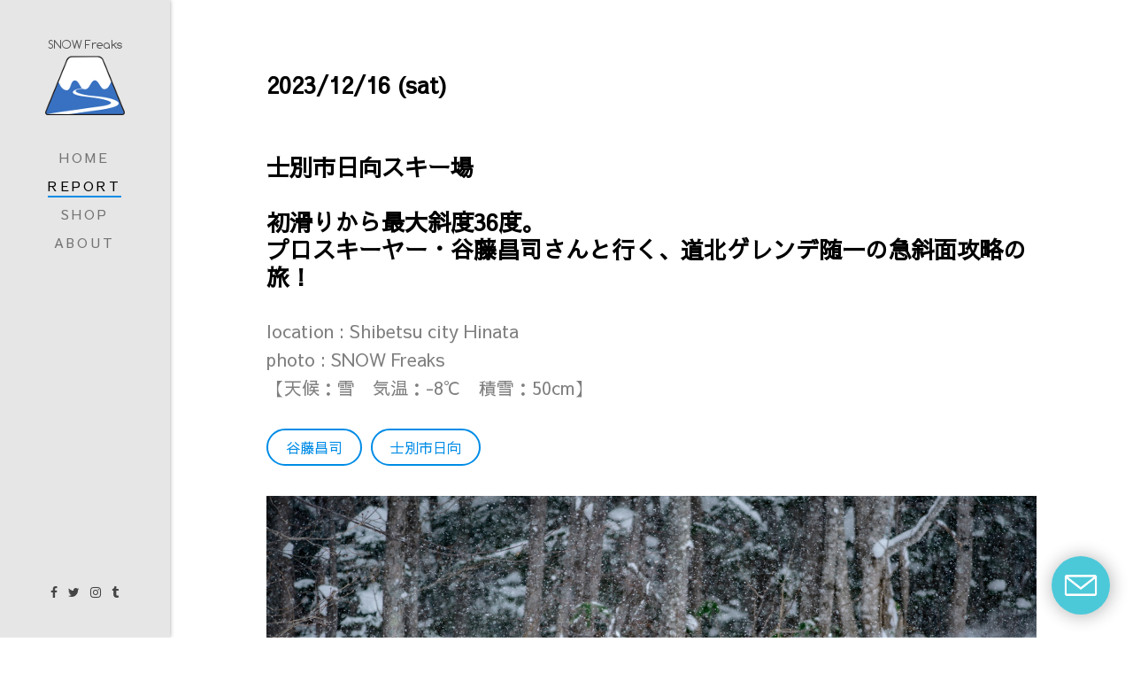

--- FILE ---
content_type: text/html
request_url: https://www.snow-freaks.com/repo_20231216.html
body_size: 32991
content:

<!DOCTYPE html>
<!--[if lt IE 7]>      <html class="no-js lt-ie9 lt-ie8 lt-ie7"> <![endif]-->
<!--[if IE 7]>         <html class="no-js lt-ie9 lt-ie8"> <![endif]-->
<!--[if IE 8]>         <html class="no-js lt-ie9"> <![endif]-->
<!--[if gt IE 8]><!--> <html class="no-js"> <!--<![endif]-->
	<head>
	<meta charset="utf-8">
	<meta http-equiv="X-UA-Compatible" content="IE=edge">
	<title>士別市日向スキー場｜初滑りから最大斜度36度。プロスキーヤー・谷藤昌司さんと行く、道北ゲレンデ随一の急斜面攻略の旅！ | 北海道雪山情報｢SNOWFreaks｣</title>
	<meta name="viewport" content="width=device-width, initial-scale=1">
	<meta name="description" content="札幌から車で約３時間。道北エリアのローカルゲレンデ・士別市日向スキー場にやってきました！例年なら11月下旬にオープンして12月になるとたっぷりのパウダースノーが降り積もる...というのが士別市日向スキー場なのですが、皆さんご存知の通り、今シーズンは冬将軍が大遅刻…。おかげで士別市日向スキー場も12月15日（金）にようやく今シーズンの営業スタートとなりました。ただ、雪が少ないといっても「個性」を失わないのが士別市日向スキー場の魅力。オープン初日から全面滑走可能なだけでなく、なんと最大斜度36度の上級者コース「ダイナミックコース」と最大斜度34度の「センターコース」も開放。現在オープンしている北海道のスキー場の中では、群を抜く急斜面となっています！そんなテクニカルな斜面に、今年で６年目となったSNOWFreaks12月恒例のセッション『プロスキーヤー・谷藤昌司さんと滑る１日』を組み合わせたら…♪この日が今シーズン初滑りの谷藤昌司さん。シーズン初日から士別市日向スキー場での急斜面セッションスタートです(^^)/" />
	<meta property="og:url" content="https://www.snow-freaks.com/repo_20231216.html">
	<meta property="og:title" content="士別市日向スキー場｜初滑りから最大斜度36度。プロスキーヤー・谷藤昌司さんと行く、道北ゲレンデ随一の急斜面攻略の旅！ | 北海道雪山情報 SNOWFreaks">
	<meta property="og:image" content="https://www.snow-freaks.com/images/OGPimage.png">
	<meta property="og:description" content="ふわふわのパウダースノーが降り積もる北の大地・北海道。北海道雪山情報 SNOWFreaks [スノーフリークス] では、スキー・スノーボードを通して、素晴らしい雪山環境を誇る北海道の魅力をお届けします。カメラを持って、ある時は、広大なスケールのスノーリゾートへ。またある時は、リフト1本の小さなローカルスキー場へ。豊富な写真とレポートで、滑走スキル、ジャンル、世代を問わずお楽しみいただけるサイト作りを目指しています。">
	<meta property="og:site_name" content="北海道雪山情報 SNOWFreaks">
	<meta property="og:type" content="website">
	<meta property="fb:app_id" content="2319593208365770" />
	<meta name="twitter:card" content="summary_large_image" /> 
	<meta name="twitter:site" content="@SNOWFreaks" /> 
	<script>(function(t,a,y,o,r,i){r=a.createElement(y),i=a.getElementsByTagName(y)[0];r.type='text/javascript';r.async=1;r.src='//tayori.com/form/cfc56ade133f7db192bc6d1b847cc1842ff2499a/tag.js';r.id='tayori-tag';i.parentNode.insertBefore(r,i)})(window,document,'script');</script>

	<!-- Place favicon.ico and apple-touch-icon.png in the root directory -->
	<link rel="shortcut icon" href="favicon.ico">

	<link href="https://fonts.googleapis.com/css?family=Sawarabi+Gothic&amp;subset=japanese" rel="stylesheet">
	
	<!-- Animate.css -->
	<link rel="stylesheet" href="css/animate.css">
	<!-- Icomoon Icon Fonts-->
	<link rel="stylesheet" href="css/icomoon.css">
	<!-- Bootstrap  -->
	<link rel="stylesheet" href="css/bootstrap.css">
	<!-- Owl Carousel -->
	<link rel="stylesheet" href="css/owl.carousel.min.css">
	<link rel="stylesheet" href="css/owl.theme.default.min.css">
	<!-- Theme style  -->
	<link rel="stylesheet" href="css/style.css">

	<!-- Modernizr JS -->
	<script src="js/modernizr-2.6.2.min.js"></script>
	<!-- FOR IE9 below -->
	<!--[if lt IE 9]>
	<script src="js/respond.min.js"></script>
	<![endif]-->

	</head>
	
	<body onMouseDown="return false;" onSelectStart="return false" oncontextmenu="return false;">
	
	<div id="fh5co-page">
		<a href="#" class="js-fh5co-nav-toggle fh5co-nav-toggle"><i></i></a>
		<aside id="fh5co-aside" role="complementary" class="border js-fullheight">

			<h1 id="fh5co-logo"><a href="index.html"><img src="images/mou_logo_snowfreaks.png" alt="北海道雪山情報 SNOWFreaks"></a></h1>
			<nav id="fh5co-main-menu" role="navigation">
				<ul>
					<li><a href="index.html">Home</a></li>
					<li class="fh5co-active"><a href="report.html">Report</a></li>
					<li><a href="http://snowfreaks.theshop.jp/" target="_blank">Shop</a></li>
					<li><a href="about.html">About</a></li>
				</ul>
			</nav>

			<div class="fh5co-footer">
				<ul>
					<li><a href="https://www.facebook.com/SNOWFreaks.Hokkaido" target="_blank"><i class="icon-facebook"></i></a></li>
					<li><a href="http://twitter.com/snowfreaks" target="_blank"><i class="icon-twitter"></i></a></li>
					<li><a href="https://instagram.com/snowfreaks.hokkaido/" target="_blank"><i class="icon-instagram"></i></a></li>
					<li><a href="http://snowfreaks.tumblr.com/" target="_blank"><i class="icon-tumblr"></i></a></li>
				</ul>
			</div>

		</aside>

		<div id="fh5co-main">

			<div class="fh5co-narrow-content animate-box fh5co-border-bottom" data-animate-effect="fadeInLeft">
				<h2 class="fh5co-heading" >2023/12/16 (sat)<br /><br /><br />士別市日向スキー場<br /><br />初滑りから最大斜度36度。<br />プロスキーヤー・谷藤昌司さんと行く、道北ゲレンデ随一の急斜面攻略の旅！</span></h2>
				<p><p>location : Shibetsu city Hinata<br />
				photo : SNOW Freaks<br />
				【天候：雪　気温：-8℃　積雪：50cm】</p></p>

				<div class="row">
					<div class="col-md-12">
					<p class="text-left">
					<a href="masashitanifuji.html" class="btn btn-primary btn-outline">谷藤昌司</a>
					<a href="shibetsuhinata.html" class="btn btn-primary btn-outline">士別市日向</a>
					</p>
					</div>
				</div>

				<div class="row">
					<div class="col-md-12">
						<figure><img src="images/20231216/20231216_pic (1).jpg" alt="士別市日向スキー場｜初滑りから最大斜度36度。プロスキーヤー・谷藤昌司さんと行く、道北ゲレンデ随一の急斜面攻略の旅！" class="img-responsive">
							<figcaption>札幌から車で約３時間。道北エリアのローカルゲレンデ・士別市日向スキー場にやってきました！<br />
							<br />
							例年なら11月下旬にオープンして12月になるとたっぷりのパウダースノーが降り積もる...というのが士別市日向スキー場なのですが、皆さんご存知の通り、今シーズンは冬将軍が大遅刻…。おかげで士別市日向スキー場も12月15日（金）にようやく今シーズンの営業スタートとなりました。<br />
							<br />
							ただ、雪が少ないといっても「個性」を失わないのが士別市日向スキー場の魅力。オープン初日から全面滑走可能なだけでなく、なんと最大斜度36度の上級者コース「ダイナミックコース」と最大斜度34度の「センターコース」も開放。現在オープンしている北海道のスキー場の中では、群を抜く急斜面となっています！<br />
							<br />
							そんなテクニカルな斜面に、今年で６年目となったSNOWFreaks12月恒例のセッション『プロスキーヤー・谷藤昌司さんと滑る１日』を組み合わせたら…♪<br />
							<br />
							この日が今シーズン初滑りの谷藤昌司さん。シーズン初日から士別市日向スキー場での急斜面セッションスタートです(^^)/  [↑pic.1]</figcaption>
						</figure>
					</div>
					<div class="col-md-12">
						<figure><img src="images/20231216/20231216_pic (2).jpg" alt="士別市日向スキー場｜初滑りから最大斜度36度。プロスキーヤー・谷藤昌司さんと行く、道北ゲレンデ随一の急斜面攻略の旅！" class="img-responsive">
							<figcaption>セッションの舞台は、士別市日向スキー場。第１ペアリフトから山頂に架かる第２シングルリフトへと乗り継ぎます。　[↑pic.2]</figcaption>
						</figure>
					</div>
					<div class="col-md-12">
						<figure><img src="images/20231216/20231216_pic (3).jpg" alt="士別市日向スキー場｜初滑りから最大斜度36度。プロスキーヤー・谷藤昌司さんと行く、道北ゲレンデ随一の急斜面攻略の旅！" class="img-responsive">
							<figcaption>今シーズンもメインの活動の場は海を渡った本州エリアとなる谷藤昌司さん。そのフェリーでの渡航前、今シーズンもまた一緒に滑る機会をいただきました！　[↑pic.3]</figcaption>
						</figure>
					</div>
					<div class="col-md-12">
						<figure><img src="images/20231216/20231216_pic (4).jpg" alt="士別市日向スキー場｜初滑りから最大斜度36度。プロスキーヤー・谷藤昌司さんと行く、道北ゲレンデ随一の急斜面攻略の旅！" class="img-responsive">
							<figcaption>ではでは。地元士別市の佐藤寛之さんも加わって、まずは最大斜度34度「センターコース」で撮影スタートです！　[↑pic.4]</figcaption>
						</figure>
					</div>
					<div class="col-md-12">
						<figure><img src="images/20231216/20231216_pic (5).jpg" alt="士別市日向スキー場｜初滑りから最大斜度36度。プロスキーヤー・谷藤昌司さんと行く、道北ゲレンデ随一の急斜面攻略の旅！" class="img-responsive">
							<figcaption>skier：谷藤 昌司 -Masashi Tanifuji-　[↑pic.5]</figcaption>
						</figure>
					</div>
					<div class="col-md-12">
						<figure><img src="images/20231216/20231216_pic (6).jpg" alt="士別市日向スキー場｜初滑りから最大斜度36度。プロスキーヤー・谷藤昌司さんと行く、道北ゲレンデ随一の急斜面攻略の旅！" class="img-responsive">
							<figcaption>skier：谷藤 昌司 -Masashi Tanifuji-　[↑pic.6]</figcaption>
						</figure>
					</div>
					<div class="col-md-12">
						<figure><img src="images/20231216/20231216_pic (7).jpg" alt="士別市日向スキー場｜初滑りから最大斜度36度。プロスキーヤー・谷藤昌司さんと行く、道北ゲレンデ随一の急斜面攻略の旅！" class="img-responsive">
							<figcaption>skier：谷藤 昌司 -Masashi Tanifuji-　[↑pic.7]</figcaption>
						</figure>
					</div>
					<div class="col-md-12">
						<figure><img src="images/20231216/20231216_pic (8).jpg" alt="士別市日向スキー場｜初滑りから最大斜度36度。プロスキーヤー・谷藤昌司さんと行く、道北ゲレンデ随一の急斜面攻略の旅！" class="img-responsive">
							<figcaption>skier：谷藤 昌司 -Masashi Tanifuji-　[↑pic.8]</figcaption>
						</figure>
					</div>
					<div class="col-md-12">
						<figure><img src="images/20231216/20231216_pic (9).jpg" alt="士別市日向スキー場｜初滑りから最大斜度36度。プロスキーヤー・谷藤昌司さんと行く、道北ゲレンデ随一の急斜面攻略の旅！" class="img-responsive">
							<figcaption>skier：谷藤 昌司 -Masashi Tanifuji-　[↑pic.9]</figcaption>
						</figure>
					</div>
					<div class="col-md-12">
						<figure><img src="images/20231216/20231216_pic (10).jpg" alt="士別市日向スキー場｜初滑りから最大斜度36度。プロスキーヤー・谷藤昌司さんと行く、道北ゲレンデ随一の急斜面攻略の旅！" class="img-responsive">
							<figcaption>skier：佐藤 寛之 -Hiroyuki Sato-　[↑pic.10]</figcaption>
						</figure>
					</div>
					<div class="col-md-12">		
						<figure><img src="images/20231216/20231216_pic (11).jpg" alt="士別市日向スキー場｜初滑りから最大斜度36度。プロスキーヤー・谷藤昌司さんと行く、道北ゲレンデ随一の急斜面攻略の旅！" class="img-responsive">	
							<figcaption>skier：佐藤 寛之 -Hiroyuki Sato-　[↑pic.11]</figcaption>
						</figure>	
					</div>		
					<div class="col-md-12">		
						<figure><img src="images/20231216/20231216_pic (12).jpg" alt="士別市日向スキー場｜初滑りから最大斜度36度。プロスキーヤー・谷藤昌司さんと行く、道北ゲレンデ随一の急斜面攻略の旅！" class="img-responsive">	
							<figcaption>skier：佐藤 寛之 -Hiroyuki Sato-　[↑pic.12]</figcaption>
						</figure>	
					</div>		
					<div class="col-md-12">		
						<figure><img src="images/20231216/20231216_pic (13).jpg" alt="士別市日向スキー場｜初滑りから最大斜度36度。プロスキーヤー・谷藤昌司さんと行く、道北ゲレンデ随一の急斜面攻略の旅！" class="img-responsive">	
							<figcaption>skier：谷藤 昌司 -Masashi Tanifuji-　[↑pic.13]</figcaption>
						</figure>	
					</div>		
					<div class="col-md-12">		
						<figure><img src="images/20231216/20231216_pic (14).jpg" alt="士別市日向スキー場｜初滑りから最大斜度36度。プロスキーヤー・谷藤昌司さんと行く、道北ゲレンデ随一の急斜面攻略の旅！" class="img-responsive">	
							<figcaption>skier：谷藤 昌司 -Masashi Tanifuji-　[↑pic.14]</figcaption>
						</figure>	
					</div>		
					<div class="col-md-12">		
						<figure><img src="images/20231216/20231216_pic (15).jpg" alt="士別市日向スキー場｜初滑りから最大斜度36度。プロスキーヤー・谷藤昌司さんと行く、道北ゲレンデ随一の急斜面攻略の旅！" class="img-responsive">	
							<figcaption>skier：谷藤 昌司 -Masashi Tanifuji-　[↑pic.15]</figcaption>
						</figure>	
					</div>		
					<div class="col-md-12">		
						<figure><img src="images/20231216/20231216_pic (16).jpg" alt="士別市日向スキー場｜初滑りから最大斜度36度。プロスキーヤー・谷藤昌司さんと行く、道北ゲレンデ随一の急斜面攻略の旅！" class="img-responsive">	
							<figcaption>skier：谷藤 昌司 -Masashi Tanifuji-　[↑pic.16]</figcaption>
						</figure>	
					</div>		
					<div class="col-md-12">		
						<figure><img src="images/20231216/20231216_pic (17).jpg" alt="士別市日向スキー場｜初滑りから最大斜度36度。プロスキーヤー・谷藤昌司さんと行く、道北ゲレンデ随一の急斜面攻略の旅！" class="img-responsive">	
							<figcaption>skier：谷藤 昌司 -Masashi Tanifuji-　[↑pic.17]</figcaption>
						</figure>	
					</div>		
					<div class="col-md-12">		
						<figure><img src="images/20231216/20231216_pic (18).jpg" alt="士別市日向スキー場｜初滑りから最大斜度36度。プロスキーヤー・谷藤昌司さんと行く、道北ゲレンデ随一の急斜面攻略の旅！" class="img-responsive">	
							<figcaption>skier：谷藤 昌司 -Masashi Tanifuji-　[↑pic.18]</figcaption>
						</figure>	
					</div>		
					<div class="col-md-12">		
						<figure><img src="images/20231216/20231216_pic (19).jpg" alt="士別市日向スキー場｜初滑りから最大斜度36度。プロスキーヤー・谷藤昌司さんと行く、道北ゲレンデ随一の急斜面攻略の旅！" class="img-responsive">	
							<figcaption>前日のオープン初日に大勢のスキーヤー＆スノーボーダーたちが滑った後なだけあって、さすがに雪面は凸凹。でも、これがまたオモシロイ！　[↑pic.19]</figcaption>
						</figure>	
					</div>		
					<div class="col-md-12">		
						<figure><img src="images/20231216/20231216_pic (20).jpg" alt="士別市日向スキー場｜初滑りから最大斜度36度。プロスキーヤー・谷藤昌司さんと行く、道北ゲレンデ随一の急斜面攻略の旅！" class="img-responsive">	
							<figcaption>お次は、士別市日向スキー場 No.1の急斜面、最大斜度36度の「ダイナミックコース」へ！　　[↑pic.20]</figcaption>
						</figure>	
					</div>		
					<div class="col-md-12">		
						<figure><img src="images/20231216/20231216_pic (21).jpg" alt="士別市日向スキー場｜初滑りから最大斜度36度。プロスキーヤー・谷藤昌司さんと行く、道北ゲレンデ随一の急斜面攻略の旅！" class="img-responsive">	
							<figcaption>skier：谷藤 昌司 -Masashi Tanifuji-　[↑pic.21]</figcaption>
						</figure>	
					</div>		
					<div class="col-md-12">		
						<figure><img src="images/20231216/20231216_pic (22).jpg" alt="士別市日向スキー場｜初滑りから最大斜度36度。プロスキーヤー・谷藤昌司さんと行く、道北ゲレンデ随一の急斜面攻略の旅！" class="img-responsive">	
							<figcaption>skier：谷藤 昌司 -Masashi Tanifuji-　[↑pic.22]</figcaption>
						</figure>	
					</div>		
					<div class="col-md-12">		
						<figure><img src="images/20231216/20231216_pic (23).jpg" alt="士別市日向スキー場｜初滑りから最大斜度36度。プロスキーヤー・谷藤昌司さんと行く、道北ゲレンデ随一の急斜面攻略の旅！" class="img-responsive">	
							<figcaption>skier：佐藤 寛之 -Hiroyuki Sato-　[↑pic.23]</figcaption>
						</figure>	
					</div>		
					<div class="col-md-12">		
						<figure><img src="images/20231216/20231216_pic (24).jpg" alt="士別市日向スキー場｜初滑りから最大斜度36度。プロスキーヤー・谷藤昌司さんと行く、道北ゲレンデ随一の急斜面攻略の旅！" class="img-responsive">	
							<figcaption>skier：佐藤 寛之 -Hiroyuki Sato-　[↑pic.24]</figcaption>
						</figure>	
					</div>		
					<div class="col-md-12">		
						<figure><img src="images/20231216/20231216_pic (25).jpg" alt="士別市日向スキー場｜初滑りから最大斜度36度。プロスキーヤー・谷藤昌司さんと行く、道北ゲレンデ随一の急斜面攻略の旅！" class="img-responsive">	
							<figcaption>skier：佐藤 寛之 -Hiroyuki Sato-　[↑pic.25]</figcaption>
						</figure>	
					</div>		
					<div class="col-md-12">		
						<figure><img src="images/20231216/20231216_pic (26).jpg" alt="士別市日向スキー場｜初滑りから最大斜度36度。プロスキーヤー・谷藤昌司さんと行く、道北ゲレンデ随一の急斜面攻略の旅！" class="img-responsive">	
							<figcaption>skier：谷藤 昌司 -Masashi Tanifuji-　[↑pic.26]</figcaption>
						</figure>	
					</div>		
					<div class="col-md-12">		
						<figure><img src="images/20231216/20231216_pic (27).jpg" alt="士別市日向スキー場｜初滑りから最大斜度36度。プロスキーヤー・谷藤昌司さんと行く、道北ゲレンデ随一の急斜面攻略の旅！" class="img-responsive">	
							<figcaption>skier：谷藤 昌司 -Masashi Tanifuji-　[↑pic.27]</figcaption>
						</figure>	
					</div>		
					<div class="col-md-12">		
						<figure><img src="images/20231216/20231216_pic (28).jpg" alt="士別市日向スキー場｜初滑りから最大斜度36度。プロスキーヤー・谷藤昌司さんと行く、道北ゲレンデ随一の急斜面攻略の旅！" class="img-responsive">	
							<figcaption>skier：谷藤 昌司 -Masashi Tanifuji-　[↑pic.28]</figcaption>
						</figure>	
					</div>		
					<div class="col-md-12">		
						<figure><img src="images/20231216/20231216_pic (29).jpg" alt="士別市日向スキー場｜初滑りから最大斜度36度。プロスキーヤー・谷藤昌司さんと行く、道北ゲレンデ随一の急斜面攻略の旅！" class="img-responsive">	
							<figcaption>skier：谷藤 昌司 -Masashi Tanifuji-　[↑pic.29]</figcaption>
						</figure>	
					</div>		
					<div class="col-md-12">		
						<figure><img src="images/20231216/20231216_pic (30).jpg" alt="士別市日向スキー場｜初滑りから最大斜度36度。プロスキーヤー・谷藤昌司さんと行く、道北ゲレンデ随一の急斜面攻略の旅！" class="img-responsive">	
							<figcaption>skier：谷藤 昌司 -Masashi Tanifuji-　[↑pic.30]</figcaption>
						</figure>	
					</div>		
					<div class="col-md-12">		
						<figure><img src="images/20231216/20231216_pic (31).jpg" alt="士別市日向スキー場｜初滑りから最大斜度36度。プロスキーヤー・谷藤昌司さんと行く、道北ゲレンデ随一の急斜面攻略の旅！" class="img-responsive">	
							<figcaption>skier：谷藤 昌司 -Masashi Tanifuji-　[↑pic.31]</figcaption>
						</figure>	
					</div>		
					<div class="col-md-12">		
						<figure><img src="images/20231216/20231216_pic (32).jpg" alt="士別市日向スキー場｜初滑りから最大斜度36度。プロスキーヤー・谷藤昌司さんと行く、道北ゲレンデ随一の急斜面攻略の旅！" class="img-responsive">	
							<figcaption>skier：谷藤 昌司 -Masashi Tanifuji-　[↑pic.32]</figcaption>
						</figure>	
					</div>		
					<div class="col-md-12">		
						<figure><img src="images/20231216/20231216_pic (33).jpg" alt="士別市日向スキー場｜初滑りから最大斜度36度。プロスキーヤー・谷藤昌司さんと行く、道北ゲレンデ随一の急斜面攻略の旅！" class="img-responsive">	
							<figcaption>なかなか写真で斜度を表現するのは難しいのですが。。。　[↑pic.33]</figcaption>
						</figure>	
					</div>		
					<div class="col-md-12">		
						<figure><img src="images/20231216/20231216_pic (34).jpg" alt="士別市日向スキー場｜初滑りから最大斜度36度。プロスキーヤー・谷藤昌司さんと行く、道北ゲレンデ随一の急斜面攻略の旅！" class="img-responsive">	
							<figcaption>谷藤さんの背後にそびえる壁のような急斜面。<br />『今度はパウダーがいっぱい降り積もった日にリベンジしたいな～！』(谷藤さん)　[↑pic.34]<br /><br />そして、最後はゲレンデ下部の「パノラマコース」の片隅で。。。</figcaption>
						</figure>	
					</div>		
					<div class="col-md-12">		
						<figure><img src="images/20231216/20231216_pic (35).jpg" alt="士別市日向スキー場｜初滑りから最大斜度36度。プロスキーヤー・谷藤昌司さんと行く、道北ゲレンデ随一の急斜面攻略の旅！" class="img-responsive">	
							<figcaption>skier：谷藤 昌司 -Masashi Tanifuji-　[↑pic.35]</figcaption>
						</figure>	
					</div>		
					<div class="col-md-12">		
						<figure><img src="images/20231216/20231216_pic (36).jpg" alt="士別市日向スキー場｜初滑りから最大斜度36度。プロスキーヤー・谷藤昌司さんと行く、道北ゲレンデ随一の急斜面攻略の旅！" class="img-responsive">	
							<figcaption>skier：谷藤 昌司 -Masashi Tanifuji-　[↑pic.36]</figcaption>
						</figure>	
					</div>		
					<div class="col-md-12">		
						<figure><img src="images/20231216/20231216_pic (37).jpg" alt="士別市日向スキー場｜初滑りから最大斜度36度。プロスキーヤー・谷藤昌司さんと行く、道北ゲレンデ随一の急斜面攻略の旅！" class="img-responsive">	
							<figcaption>skier：谷藤 昌司 -Masashi Tanifuji-　[↑pic.37]</figcaption>
						</figure>	
					</div>		
					<div class="col-md-12">		
						<figure><img src="images/20231216/20231216_pic (38).jpg" alt="士別市日向スキー場｜初滑りから最大斜度36度。プロスキーヤー・谷藤昌司さんと行く、道北ゲレンデ随一の急斜面攻略の旅！" class="img-responsive">	
							<figcaption>skier：谷藤 昌司 -Masashi Tanifuji-　[↑pic.38]</figcaption>
						</figure>	
					</div>		
					<div class="col-md-12">		
						<figure><img src="images/20231216/20231216_pic (39).jpg" alt="士別市日向スキー場｜初滑りから最大斜度36度。プロスキーヤー・谷藤昌司さんと行く、道北ゲレンデ随一の急斜面攻略の旅！" class="img-responsive">	
							<figcaption>skier：谷藤 昌司 -Masashi Tanifuji-　[↑pic.39]</figcaption>
						</figure>	
					</div>		
					<div class="col-md-12">		
						<figure><img src="images/20231216/20231216_pic (40).jpg" alt="士別市日向スキー場｜初滑りから最大斜度36度。プロスキーヤー・谷藤昌司さんと行く、道北ゲレンデ随一の急斜面攻略の旅！" class="img-responsive">	
							<figcaption>滑走後は、佐藤さんおススメ「サフォークランド士別プロジェクト」で出店中のこちらのコーナーへ。　[↑pic.40]</figcaption>
						</figure>	
					</div>		
					<div class="col-md-12">		
						<figure><img src="images/20231216/20231216_pic (41).jpg" alt="士別市日向スキー場｜初滑りから最大斜度36度。プロスキーヤー・谷藤昌司さんと行く、道北ゲレンデ随一の急斜面攻略の旅！" class="img-responsive">	
							<figcaption>場所はゲレンデに隣接する「日向温泉」前の広場です。　[↑pic.41]</figcaption>
						</figure>	
					</div>		
					<div class="col-md-12">		
						<figure><img src="images/20231216/20231216_pic (42).jpg" alt="士別市日向スキー場｜初滑りから最大斜度36度。プロスキーヤー・谷藤昌司さんと行く、道北ゲレンデ随一の急斜面攻略の旅！" class="img-responsive">	
							<figcaption>地元士別産の豚肉を使った「豚まん」と「骨付きフランク」を販売中♪　[↑pic.42]</figcaption>
						</figure>	
					</div>		
					<div class="col-md-12">		
						<figure><img src="images/20231216/20231216_pic (43).jpg" alt="士別市日向スキー場｜初滑りから最大斜度36度。プロスキーヤー・谷藤昌司さんと行く、道北ゲレンデ随一の急斜面攻略の旅！" class="img-responsive">	
							<figcaption>みんなでいただいたのは、「豚まん」！　[↑pic.43]</figcaption>
						</figure>	
					</div>		
					<div class="col-md-12">		
						<figure><img src="images/20231216/20231216_pic (44).jpg" alt="士別市日向スキー場｜初滑りから最大斜度36度。プロスキーヤー・谷藤昌司さんと行く、道北ゲレンデ随一の急斜面攻略の旅！" class="img-responsive">	
							<figcaption>モチっとした生地の中に、味の染みた美味しい豚ひき肉の具がたっぷり。冷えた体にも最高な極上「豚まん」。とっても美味しくいただきました(*^^*)　[↑pic.44]<br /><br />ほぼ貸切状態の斜面を楽しみ、滑走後は地元の美味しい食材をいただく。<br />これこそが北海道のローカルスキー場の魅力だと思います。<br /><br />そして、<br />あとは、冬将軍さん。<br />本格的な活動開始を心からお待ちしておりますm(__)m</figcaption>
						</figure>	
					</div>		
				</div>

				<p><p>
				** special thanks **<br />
				<br />
				士別市日向スキー場<br />
				● web：<a href="https://www.city.shibetsu.lg.jp/soshikikarasagasu/gasshukunosato_supotsusuishinka/shiminsupotsukakari/1351.html" target="_blank">http://www.city.shibetsu.lg.jp/</a><br />
				● X：<a href="https://twitter.com/hinata_ski" target="_blank">https://twitter.com/hinata_ski</a><br />
				<br />
				サフォークランド士別プロジェクト<br />
				● instagram：<a href="https://www.instagram.com/suffolkland_shibetsu_pj" target="_blank">https://www.instagram.com/suffolkland_shibetsu_pj</a><br />
				<br />
				<br />
				プロスキーヤー・谷藤 昌司 -Masashi Tanifuji-<br />
				● instagram：<a href="https://www.instagram.com/tanifuji5/" target="_blank">https://www.instagram.com/tanifuji5/</a><br />
				<br />
				<br />
				MILLET<br />
				● web：<a href="https://www.millet.jp/" target="_blank">https://www.millet.jp/</a><br />
				<br />
				SWANY GLOVES<br />
				● web：<a href="https://www.swanyglove.jp/" target="_blank">https://www.swanyglove.jp/</a><br />
				<br />
				<br />
				<br />
				<br />
				<br />
				撮影日：2023年12月16日（土）<br />
				<br />				
				</p></p>

				<div class="row">
					<div class="col-md-12">
					<p class="text-center"><a href="report.html" class="btn btn-primary btn-outline">過去のレポート一覧へ</a></p>
					</div>
				</div>
					
			</div>

			<div class="fh5co-narrow-content">
				<div class="row">
					<div class="col-md-4 animate-box" data-animate-effect="fadeInLeft">
						<h1 class="fh5co-heading-colored">SNOW Freaks<br />Photo Service</h1>
					</div>
				</div>
				<div class="row">
					<div class="col-md-12 animate-box" data-animate-effect="fadeInLeft">
						<p class="fh5co-lead">SNOW Freaks 撮影のレポート写真は、元画像のご購入が可能です。記念写真としてはもちろん、SNSのプロフィールや年賀状などに、どうぞご利用ください！</p>
						<p><a href="about.html" class="btn btn-primary">レポート写真の注文方法について</a></p>
					</div>
					
				</div>
			</div>

			<div class="fh5co-narrow-content animate-box fh5co-border-bottom" data-animate-effect="fadeInLeft">
			<script async src="//pagead2.googlesyndication.com/pagead/js/adsbygoogle.js"></script>
			<!-- 2018 TOP -->
			<ins class="adsbygoogle"
			     style="display:block"
			     data-ad-client="ca-pub-7103510618664775"
			     data-ad-slot="1615101011"
			     data-ad-format="auto"
			     data-full-width-responsive="true"></ins>
			<script>
			(adsbygoogle = window.adsbygoogle || []).push({});
			</script>
			</div>

			<div class="fh5co-gallery">
				<h2 class="fh5co-heading animate-box" data-animate-effect="fadeInLeft">　Other Report</h2>
				
				<a class="gallery-item" href="repo_20231219.html">
					<img src="images/500_20231219.jpg" alt="かもい岳国際スキー場｜ふわっふわのパウダースノーと綺麗な青空。やっと北海道らしい冬の景色が帰ってきた！">
					<span class="overlay">
						<h2>2023/12/19</h2>
						<span>かもい岳国際スキー場｜ふわっふわのパウダースノーと綺麗な青空。やっと北海道らしい冬の景色が帰ってきた！</span>
					</span>
				</a>
				<a class="gallery-item" href="repo_20231205.html">
					<img src="images/500_20231205.jpg" alt="札幌国際スキー場｜ナショナルデモ・須川尚樹さん＆片岡嵩弥さんも参加！2023-2024シーズン『札幌じてんしゃ本舗』の初滑り(^^)/">
					<span class="overlay">
						<h2>2023/12/05</h2>
						<span>札幌国際スキー場｜ナショナルデモ・須川尚樹さん＆片岡嵩弥さんも参加！2023-2024シーズン『札幌じてんしゃ本舗』の初滑り(^^)/</span>
					</span>
				</a>
				<a class="gallery-item" href="repo_20231204.html">
					<img src="images/500_20231204.jpg" alt="キロロリゾート｜嵐の前の静けさ？オープン２日目のキロロスノーワールドは、まるでプライベートゲレンデのような贅沢コンディション！">
					<span class="overlay">
						<h2>2023/12/04</h2>
						<span>キロロリゾート｜嵐の前の静けさ？オープン２日目のキロロスノーワールドは、まるでプライベートゲレンデのような贅沢コンディション！</span>
					</span>
				</a>	
				<a class="gallery-item" href="report.html">
					<img src="top/view_all.jpg" alt="全てのレポートを見る">
					<span class="overlay">
						<h2>view all</h2>
						<span>過去のレポートを見る</span>
					</span>
				</a>

			</div>
		</div>
	</div>

	<!-- jQuery -->
	<script src="js/jquery.min.js"></script>
	<!-- jQuery Easing -->
	<script src="js/jquery.easing.1.3.js"></script>
	<!-- Bootstrap -->
	<script src="js/bootstrap.min.js"></script>
	<!-- Carousel -->
	<script src="js/owl.carousel.min.js"></script>
	<!-- Stellar -->
	<script src="js/jquery.stellar.min.js"></script>
	<!-- Waypoints -->
	<script src="js/jquery.waypoints.min.js"></script>
	<!-- Counters -->
	<script src="js/jquery.countTo.js"></script>
	
	
	<!-- MAIN JS -->
	<script src="js/main.js"></script>

	</body>
</html>



--- FILE ---
content_type: text/html; charset=utf-8
request_url: https://www.google.com/recaptcha/api2/aframe
body_size: 264
content:
<!DOCTYPE HTML><html><head><meta http-equiv="content-type" content="text/html; charset=UTF-8"></head><body><script nonce="rriAh_vcAbSa5mu_iMgsjQ">/** Anti-fraud and anti-abuse applications only. See google.com/recaptcha */ try{var clients={'sodar':'https://pagead2.googlesyndication.com/pagead/sodar?'};window.addEventListener("message",function(a){try{if(a.source===window.parent){var b=JSON.parse(a.data);var c=clients[b['id']];if(c){var d=document.createElement('img');d.src=c+b['params']+'&rc='+(localStorage.getItem("rc::a")?sessionStorage.getItem("rc::b"):"");window.document.body.appendChild(d);sessionStorage.setItem("rc::e",parseInt(sessionStorage.getItem("rc::e")||0)+1);localStorage.setItem("rc::h",'1766409710914');}}}catch(b){}});window.parent.postMessage("_grecaptcha_ready", "*");}catch(b){}</script></body></html>

--- FILE ---
content_type: text/html; charset=utf-8
request_url: https://tayori.com/form/cfc56ade133f7db192bc6d1b847cc1842ff2499a
body_size: 1241
content:
<!DOCTYPE html>
<html lang="ja">
  <head>
    <meta charset="utf-8" />
    <meta content="IE=edge,chrome=1" http-equiv="X-UA-Compatible" />
    <title>レポート写真お申込みフォーム</title>
    <meta name="description" content="レポート写真お申込みフォーム" />
    <meta name="viewport" content="width=device-width, initial-scale=1.0" />
    <meta name="format-detection" content="telephone=no" />
    <meta name="robots" content="noindex" /><meta name="csrf-param" content="authenticity_token" />
    <meta name="csrf-token" content="d6HCjvfckC5f075rrMPrOCB3orT/RdkczZKKNw6MTOxMQx9u8fCH0DLynEcS0Hb24tlqpr1+o0y4KplsPAYDUw==" />
    <style>
      :root {
        /* standard / talk color */
        --tayori-theme_page_background_color   : #ffffff; /* ページ背景 */
        --tayori-theme_page_font_color         : #627373; /* ページテキスト */
        --tayori-theme_title_background_color  : #e5e5e5; /* ヘッダー背景 */
        --tayori-theme_title_font_color        : #627373; /* ヘッダーテキスト */
        --tayori-theme_button_background_color : #6fb6fc; /* ボタン背景 */
        --tayori-theme_button_font_color       : #ffffff; /* ボタンテキスト */
        --tayori-theme_input_background_color  : #ffffff; /* input背景 */
        --tayori-theme_input_font_color        : #000000; /* inputテキスト */
        --tayori-theme_input_danger_color      : #ff0000; /* input警告 */
        --tayori-theme_input_focus_color       : #0075ff; /* inputハイライト */
      }
    </style>
    <script>
      // standard / talk color
      var theme_page_background_color   = '#ffffff';
      var theme_page_font_color         = '#627373';
      var theme_title_background_color  = '#e5e5e5';
      var theme_title_font_color        = '#627373';
      var theme_button_background_color = '#6fb6fc';
      var theme_button_font_color       = '#ffffff';
      var theme_input_background_color  = '#ffffff';
      var theme_input_font_color        = '#000000';
      var theme_input_danger_color      = '#ff0000';
      var theme_input_focus_color       = '#0075ff';
    </script>
    <link rel="stylesheet" href="https://fonts.googleapis.com/css?family=Noto+Sans+JP:400,700&amp;amp;display=swap" />
    <script src="//yubinbango.github.io/yubinbango/yubinbango.js" charset="UTF-8"></script>
    <script>
      var ga_tracking_id = '';
    </script>
    
  </head>
  <body style="overflow-x: hidden; -ms-overflow-style: none;">
    <div id="entry"></div>
    <script>
      var preview_flag = false;
    </script>
    <script>
      var current_display_type = 'normal';
    </script>
    <script>
      var reached_capacity_flag = null;
    </script>
    <script>
      var icon_link_url = '';
    </script>
    <script>
      var current_target = null;
    </script>
    <script src="https://assets.tayori.com/uploads/9fa77e5aacbb31495f1c98c5f73dbe3fbc0c3b9f/forms/cfc56ade133f7db192bc6d1b847cc1842ff2499a/bases/cfc56ade133f7db192bc6d1b847cc1842ff2499a.js?1766409711"></script>
    <script>
      var c_flag = false;
      var p_flag = false;
      var faq_display_flag = false;
      current_target = 'form';
    </script>
    <link rel="stylesheet" media="all" href="/frontend/css/customer_standard-335851d49c6d72d7da14.css" /><script src="/frontend/js/customer_form_feedback-335851d49c6d72d7da14.js" defer="defer"></script><script src="/frontend/js/customer_form_feedback_no_defer-335851d49c6d72d7da14.js" none="none"></script><script src="/frontend/js/customer_form_feedback_after_rendering-335851d49c6d72d7da14.js" defer="defer"></script>
    <script>
      var recaptcha_flag = false;
      var recaptcha_sitekey = '6LdHepEmAAAAAGf5Ox_8KqxZ9ckoO9c7tTnYaLaF';
      var onRecaptchaChecked = function () {
        var recaptchaErrors = document.getElementsByClassName('recaptcha-container-error');
        if (recaptchaErrors.length) {
            recaptchaErrors[0].parentNode.removeChild(recaptchaErrors[0]);
        }
      };
    </script>
  </body>
</html>

--- FILE ---
content_type: text/css
request_url: https://www.snow-freaks.com/css/style.css
body_size: 26133
content:
@font-face {
  font-family: 'icomoon';
  src: url("../fonts/icomoon/icomoon.eot?srf3rx");
  src: url("../fonts/icomoon/icomoon.eot?srf3rx#iefix") format("embedded-opentype"), url("../fonts/icomoon/icomoon.ttf?srf3rx") format("truetype"), url("../fonts/icomoon/icomoon.woff?srf3rx") format("woff"), url("../fonts/icomoon/icomoon.svg?srf3rx#icomoon") format("svg");
  font-weight: normal;
  font-style: normal;
}
/* =======================================================
*
* 	Template Style 
*	Edit this section
*
* ======================================================= */
body {
  font-family: "Sawarabi Gothic", Arial, sans-serif;
  font-weight: 300;
  font-size: 20px;
  line-height: 1.6;
  color: rgba(0, 0, 0, 0.5);
}

.movie-wrap {
     position: relative;
     padding-bottom: 56.25%; /*�A�X�y�N�g�� 16:9�̏ꍇ�̏c��*/
     height: 0;
     overflow: hidden;
}
 
.movie-wrap iframe {
     position: absolute;
     top: 0;
     left: 0;
     width: 100%;
     height: 100%;
}


@media screen and (max-width: 992px) {
  body {
    font-size: 16px;
  }
}

a {
  color: #008ce6;
  -webkit-transition: 0.5s;
  -o-transition: 0.5s;
  transition: 0.5s;
}
a:hover, a:active, a:focus {
  color: #008ce6;
  outline: none;
}

p {
  margin-bottom: 1.5em;
}

h1, h2, h3, h4, h5, h6 {
  color: #000;
  font-family: "Sawarabi Gothic", Times, serif;
  font-weight: 600;
  margin: 0 0 30px 0;
}

figure {
  margin-bottom: 2.5em;
  float: left;
  width: 100%;
}
figure figcaption {
  font-size: 18px;
  width: 80%;
  margin: 20px auto 0px auto;
  color: rgba(0, 0, 0, 0.5);
  font-style: italic;
  font-family: "Sawarabi Gothic", Times, serif;
}
@media screen and (max-width: 480px) {
  figure figcaption {
    width: 100%;
  }
}

::-webkit-selection {
  color: #fff;
  background: #008ce6;
}

::-moz-selection {
  color: #fff;
  background: #008ce6;
}

::selection {
  color: #fff;
  background: #008ce6;
}

#fh5co-page {
  width: 100%;
  overflow: hidden;
  position: relative;
}

#fh5co-aside {
  padding-top: 40px;
  padding-bottom: 40px;
  width: 15%;
  position: fixed;
  bottom: 0;
  top: 0;
  left: 0;
  overflow-y: scroll;
  background: #e6e6e6;
  z-index: 1001;
  -webkit-box-shadow: 0px 0px 5px 0px rgba(0, 0, 0, 0.35);
  -moz-box-shadow: 0px 0px 5px 0px rgba(0, 0, 0, 0.35);
  -ms-box-shadow: 0px 0px 5px 0px rgba(0, 0, 0, 0.35);
  -o-box-shadow: 0px 0px 5px 0px rgba(0, 0, 0, 0.35);
  box-shadow: 0px 0px 5px 0px rgba(0, 0, 0, 0.35);
  -webkit-transition: 0.5s;
  -o-transition: 0.5s;
  transition: 0.5s;
}
#fh5co-aside.border {
  border-right: 1px solid #e6e6e6;
}
@media screen and (max-width: 1200px) {
  #fh5co-aside {
    width: 30%;
  }
}
@media screen and (max-width: 768px) {
  #fh5co-aside {
    width: 270px;
    -moz-transform: translateX(-270px);
    -webkit-transform: translateX(-270px);
    -ms-transform: translateX(-270px);
    -o-transform: translateX(-270px);
    transform: translateX(-270px);
  }
}
#fh5co-aside #fh5co-logo {
  text-align: center;
}
#fh5co-aside #fh5co-main-menu ul {
  text-align: center;
  margin: 0;
  padding: 0;
}
@media screen and (max-width: 768px) {
  #fh5co-aside #fh5co-main-menu ul {
    margin: 0 0 2em 0;
  }
}
#-aside #fh5co-main-menu ul li {
  margin: 0 0 10px 0;
  padding: 0;
  list-style: none;
}
#fh5co-aside #fh5co-main-menu ul li a {
  color: rgba(0, 0, 0, 0.5);
  text-decoration: none;
  letter-spacing: .1em;
  text-transform: uppercase;
  font-size: 15px;
  font-weight: 300;
  position: relative;
  -webkit-transition: 0.3s;
  -o-transition: 0.3s;
  transition: 0.3s;
  padding: 10px 10px;
  letter-spacing: .2em;
  font-family: "Sawarabi Gothic", Times, serif;
}
#fh5co-aside #fh5co-main-menu ul li a:after {
  content: "";
  position: absolute;
  height: 2px;
  bottom: 7px;
  left: 10px;
  right: 10px;
  background-color: #008ce6;
  visibility: hidden;
  -webkit-transform: scaleX(0);
  -moz-transform: scaleX(0);
  -ms-transform: scaleX(0);
  -o-transform: scaleX(0);
  transform: scaleX(0);
  -webkit-transition: all 0.3s cubic-bezier(0.175, 0.885, 0.32, 1.275);
  -moz-transition: all 0.3s cubic-bezier(0.175, 0.885, 0.32, 1.275);
  -ms-transition: all 0.3s cubic-bezier(0.175, 0.885, 0.32, 1.275);
  -o-transition: all 0.3s cubic-bezier(0.175, 0.885, 0.32, 1.275);
  transition: all 0.3s cubic-bezier(0.175, 0.885, 0.32, 1.275);
}
#fh5co-aside #fh5co-main-menu ul li a:hover {
  text-decoration: none;
  color: black;
}
#fh5co-aside #fh5co-main-menu ul li a:hover:after {
  visibility: visible;
  -webkit-transform: scaleX(1);
  -moz-transform: scaleX(1);
  -ms-transform: scaleX(1);
  -o-transform: scaleX(1);
  transform: scaleX(1);
}
#fh5co-aside #fh5co-main-menu ul li.fh5co-active a {
  color: black;
}
#fh5co-aside #fh5co-main-menu ul li.fh5co-active a:after {
  visibility: visible;
  -webkit-transform: scaleX(1);
  -moz-transform: scaleX(1);
  -ms-transform: scaleX(1);
  -o-transform: scaleX(1);
  transform: scaleX(1);
}
#fh5co-aside .fh5co-footer {
  position: absolute;
  bottom: 40px;
  font-size: 14px;
  text-align: center;
  width: 100%;
  font-weight: 400;
  color: rgba(0, 0, 0, 0.6);
}
@media screen and (max-width: 768px) {
  #fh5co-aside .fh5co-footer {
    position: relative;
    bottom: 0;
  }
}
#fh5co-aside .fh5co-footer span {
  display: block;
}
#fh5co-aside .fh5co-footer ul {
  padding: 0;
  margin: 0;
  text-align: center;
}
#fh5co-aside .fh5co-footer ul li {
  padding: 0;
  margin: 0;
  display: inline;
  list-style: none;
}
#fh5co-aside .fh5co-footer ul li a {
  color: rgba(0, 0, 0, 0.7);
  padding: 4px;
}
#fh5co-aside .fh5co-footer ul li a:hover, #fh5co-aside .fh5co-footer ul li a:active, #fh5co-aside .fh5co-footer ul li a:focus {
  text-decoration: none;
  outline: none;
  color: #008ce6;
}

#fh5co-main {
  width: 85%;
  float: right;
  -webkit-transition: 0.5s;
  -o-transition: 0.5s;
  transition: 0.5s;
}
@media screen and (max-width: 1200px) {
  #fh5co-main {
    width: 70%;
  }
}
@media screen and (max-width: 768px) {
  #fh5co-main {
    width: 100%;
  }
}
#fh5co-main .fh5co-narrow-content {
  position: relative;
  width: 80%;
  margin: 0 auto;
  padding: 4em 0;
}
@media screen and (max-width: 768px) {
  #fh5co-main .fh5co-nar-content {
    width: 100%;
    padding: 2.5em 1em;
  }
}

.fh5co-gallery {
  position: relative;
  margin-bottom: 3em;
  float: left;
  width: 100%;
}
.fh5co-gallery .gallery-item {
  width: 25%;
  position: relative;
  overflow: hidden;
  display: block;
  float: left;
  z-index: 110;
}
.fh5co-gallery .gallery-item img {
  position: relative;
  max-width: 100%;
  -webkit-transform: scale(1.2);
  -moz-transform: scale(1.2);
  -ms-transform: scale(1.2);
  -o-transform: scale(1.2);
  transform: scale(1.2);
  -webkit-transition: 0.9s;
  -o-transition: 0.9s;
  transition: 0.9s;
}
@media screen and (max-width: 1200px) {
  .fh5co-gallery .gallery-item {
    width: 33.3333%;
  }
}
@media screen and (max-width: 768px) {
  .fh5co-gallery .gallery-item {
    width: 50%;
  }
}
@media screen and (max-width: 480px) {
  .fh5co-gallery .gallery-item {
    width: 100%;
  }
}
.fh5co-gallery .gallery-item .overlay {
  position: absolute;
  right: 0;
  left: 0;
  bottom: 0;
  top: 0;
  z-index: 11;
  vertical-align: middle;
  padding-top: 30%;
  visibility: hidden;
  opacity: 0;
  -webkit-transition: 0.5s;
  -o-transition: 0.5s;
  transition: 0.5s;
}
.fh5co-gallery .gallery-item .overlay h2, .fh5co-gallery .gallery-item .overlay span {
  position: relative;
  z-index: 12;
  margin-bottom: 0;
  text-align: center;
  display: block;
  -webkit-transition: 0.3s;
  -o-transition: 0.3s;
  transition: 0.3s;
}
.fh5co-gallery .gallery-item .overlay h2 {
  color: #fff;
  font-size: 26px;
  font-weight: 300;
  margin-bottom: 10px;
  bottom: -15px;
}
@media screen and (max-width: 768px) {
  .fh5co-gallery .gallery-item .overlay h2 {
    font-size: 18px;
  }
}
.fh5co-gallery .gallery-item .overlay span {
  color: #008ce6;
  color: rgba(255, 255, 255, 0.7);
  font-size: 11px;
  letter-spacing: 2px;
  text-transform: uppercase;
  font-weight: 400;
  bottom: -5px;
  visibility: hidden;
  opacity: 0;
}
.fh5co-gallery .gallery-item .overlay:before {
  content: '';
  position: absolute;
  z-index: 1;
  top: 0;
  left: 0;
  bottom: 0;
  right: 0;
  background: rgba(0, 0, 0, 0.5);
}
.fh5co-gallery .gallery-item:hover img {
  -webkit-transform: scale(1);
  -moz-transform: scale(1);
  -ms-transform: scale(1);
  -o-transform: scale(1);
  transform: scale(1);
}
.fh5co-gallery .gallery-item:hover .overlay {
  visibility: visible;
  opacity: 1;
}
.fh5co-gallery .gallery-item:hover .overlay:before {
  content: '';
  position: absolute;
  z-index: 1;
  top: 0;
  left: 0;
  bottom: 0;
  right: 0;
  background: rgba(0, 0, 0, 0.5);
}
.fh5co-gallery .gallery-item:hover .overlay h2 {
  bottom: 0px;
}
.fh5co-gallery .gallery-item:hover .overlay span {
  visibility: visible;
  opacity: 1;
  bottom: 0px;
}

body.offcanvas {
  overflow-x: hidden;
}
body.offcanvas #fh5co-aside {
  -moz-transform: translateX(0);
  -webkit-transform: translateX(0);
  -ms-transform: translateX(0);
  -o-transform: translateX(0);
  transform: translateX(0);
  width: 270px;
  background: #fff;
  z-index: 999;
  position: fixed;
}
body.offcanvas #fh5co-main, body.offcanvas .fh5co-nav-toggle {
  top: 0;
  -moz-transform: translateX(270px);
  -webkit-transform: translateX(270px);
  -ms-transform: translateX(270px);
  -o-transform: translateX(270px);
  transform: translateX(270px);
}

.fh5co-services {
  margin-top: 5px;
}
.fh5co-services ul {
  list-style: none;
  padding: 0;
  margin: 0;
}

.work-pagination {
  padding: 3em 0;
}
.work-pagination a {
  color: #000;
}
.work-pagination a:hover {
  color: #008ce6;
  text-decoration: none;
}

@media screen and (max-width: 480px) {
  .work-pagination span {
    display: none;
  }
}

.fh5co-border-bottom {
  border-bottom: 1px solid #f0f0f0;
}

.fh5co-testimonial {
  padding: 3em 0;
  background: #3f3f3f;
  position: relative;
}
@media screen and (max-width: 768px) {
  .fh5co-testimonial {
    padding: 3em 0;
  }
}
.fh5co-testimonial .item {
  color: white;
  padding-left: 3em;
  padding-right: 3em;
}
@media screen and (max-width: 768px) {
  .fh5co-testimonial .item {
    padding-left: 0em;
    padding-right: 0em;
  }
}
.fh5co-testimonial .item figure {
  text-align: center;
}
.fh5co-testimonial .item figure img {
  max-width: inherit;
  width: 90px;
  margin: 0 auto;
  -webkit-border-radius: 50%;
  -moz-border-radius: 50%;
  -ms-border-radius: 50%;
  border-radius: 50%;
}
.fh5co-testimonial .item p {
  font-size: 30px;
}
@media screen and (max-width: 768px) {
  .fh5co-testimonial .item p {
    font-size: 28px;
  }
}
@media screen and (max-width: 480px) {
  .fh5co-testimonial .item p {
    font-size: 20px;
  }
}
.fh5co-testimonial .item .author {
  font-size: 16px;
  display: block;
}

.fh5co-counters {
  padding: 1em 0;
  background: #e6e6e6;
  background-size: cover;
  background-attachment: fixed;
}
.fh5co-counters .fh5co-counter {
  font-size: 50px;
  display: block;
  color: #fff;
  font-family: "Sawarabi Gothic", Arial, sans-serif;
  width: 100%;
  font-weight: 700;
  margin-bottom: .5em;
}
.fh5co-counters .fh5co-counter-label {
  color: #fff;
  text-transform: uppercase;
  font-size: 16px;
  font-family: "Sawarabi Gothic", Times, serif;
  letter-spacing: 0px;
  margin-bottom: 2em;
  display: block;
}

.fh5co-lead {
  font-size: 24px;
  line-height: 1.5;
}

.fh5co-heading-colored {
  color: #008ce6;
}

.fh5co-cards {
  padding: 1em 0;
  background: #e6e6e6;
}
@media screen and (max-width: 768px) {
  .fh5co-cards {
    padding: 1em 0;
  }
}
.fh5co-cards .fh5co-flex-wrap {
  display: -webkit-box;
  display: -moz-box;
  display: -ms-flexbox;
  display: -webkit-flex;
  display: flex;
  flex-wrap: wrap;
  -webkit-flex-wrap: wrap;
  -moz-flex-wrap: wrap;
}
.fh5co-cards .fh5co-flex-wrap > div {
  width: 49.5%;
  margin-right: 1%;
  background: #fff;
  padding: 30px;
  margin-bottom: 10px;
}
.fh5co-cards .fh5co-flex-wrap > div:nth-of-type(1) {
  float: left;
}
.fh5co-cards .fh5co-flex-wrap > div:nth-of-type(2) {
  float: right;
  margin-right: 0%;
}
@media screen and (max-width: 992px) {
  .fh5co-cards .fh5co-flex-wrap > div {
    width: 100%;
    margin-right: 0;
  }
}
.fh5co-cards .fh5co-flex-wrap .fh5co-card p:last-child {
  margin-bottom: 0;
}
.fh5co-cards .fh5co-flex-wrap .fh5co-card h5 {
  text-transform: uppercase;
  font-size: 12px;
  letter-spacing: .2em;
  padding: 4px 8px;
  background: #ebebeb;
  display: -moz-inline-stack;
  display: inline-block;
  zoom: 1;
  *display: inline;
}

.fh5co-counter .fh5co-number {
  font-size: 100px;
  color: #008ce6;
  font-weight: 400;
  margin: 0;
  padding: 0;
  line-height: .7;
}
.fh5co-counter .fh5co-number.fh5co-left {
  float: left;
  width: 30%;
}
@media screen and (max-width: 768px) {
  .fh5co-counter .fh5co-number.fh5co-left {
    width: 100%;
    line-height: 1.2;
  }
}
.fh5co-counter .fh5co-text {
  float: right;
  text-align: left;
  width: 70%;
}
@media screen and (max-width: 768px) {
  .fh5co-counter .fh5co-text {
    width: 100%;
    text-align: center;
  }
}
.fh5co-counter .fh5co-text h3 {
  margin: 0;
  padding: 0;
  position: relative;
}
.fh5co-counter .fh5co-text h3.border-bottom:after {
  content: "";
  width: 50px;
}

.fh5co-social {
  padding: 0;
  margin: 0;
  text-align: center;
}
.fh5co-social li {
  padding: 0;
  margin: 0;
  list-style: none;
  display: -moz-inline-stack;
  display: inline-block;
  zoom: 1;
  *display: inline;
}
.fh5co-social li a {
  font-size: 22px;
  color: #000;
  padding: 10px;
  display: -moz-inline-stack;
  display: inline-block;
  zoom: 1;
  *display: inline;
  -webkit-border-radius: 7px;
  -moz-border-radius: 7px;
  -ms-border-radius: 7px;
  border-radius: 7px;
}
@media screen and (max-width: 768px) {
  .fh5co-social li a {
    padding: 10px 8px;
  }
}
.fh5co-social li a:hover {
  color: #008ce6;
}
.fh5co-social li a:hover, .fh5co-social li a:active, .fh5co-social li a:focus {
  outline: none;
  text-decoration: none;
  color: #008ce6;
}

#map {
  width: 100%;
  height: 700px;
}
@media screen and (max-width: 768px) {
  #map {
    height: 200px;
  }
}

.fh5co-more-contact {
  background: #fafafa;
}

.fh5co-feature {
  text-align: left;
  width: 100%;
  float: left;
  padding: 20px;
}
.fh5co-feature .fh5co-icon {
  float: left;
  width: 10%;
  display: block;
  margin-top: 5px;
}
.fh5co-feature .fh5co-icon i {
  color: #008ce6;
  font-size: 70px;
}
@media screen and (max-width: 1200px) {
  .fh5co-feature .fh5co-icon i {
    font-size: 40px;
  }
}
.fh5co-feature.fh5co-feature-sm .fh5co-icon i {
  color: #008ce6;
  font-size: 28px;
}
@media screen and (max-width: 1200px) {
  .fh5co-feature.fh5co-feature-sm .fh5co-icon i {
    font-size: 28px;
  }
}
.fh5co-feature .fh5co-text {
  float: right;
  width: 80%;
}
@media screen and (max-width: 768px) {
  .fh5co-feature .fh5co-text {
    width: 82%;
  }
}
@media screen and (max-width: 480px) {
  .fh5co-feature .fh5co-text {
    width: 72%;
  }
}
.fh5co-feature .fh5co-text h2, .fh5co-feature .fh5co-text h3 {
  margin: 0;
  padding: 0;
}
.fh5co-feature .fh5co-text h3 {
  font-weight: 300;
  margin-bottom: 20px;
  color: rgba(0, 0, 0, 0.8);
  font-size: 14px;
  letter-spacing: .2em;
  text-transform: uppercase;
}

.fh5co-heading {
  font-size: 26px;
  line-height: 1.2em;
  margin-bottom: 0.5em;
}
.fh5co-heading.fh5co-light {
  color: #fff;
}
.fh5co-heading span {
  display: block;
}
@media screen and (max-width: 768px) {
  .fh5co-heading {
    font-size: 26px;
    margin-bottom: 0.5em;
  }
}

.fh5co-staff img {
  margin-bottom: 1.5em;
  -webkit-border-radius: 7px;
  -moz-border-radius: 7px;
  -ms-border-radius: 7px;
  border-radius: 7px;
}
.fh5co-staff h3 {
  margin: 0 0 10px 0;
}
.fh5co-staff h4 {
  margin: 0 0 20px 0;
  font-weight: 300;
  color: rgba(0, 0, 0, 0.4);
}

.chart {
  width: 160px;
  height: 160px;
  margin: 0 auto 30px auto;
  position: relative;
  text-align: center;
}
.chart span {
  position: absolute;
  top: 50%;
  left: 0;
  margin-top: -30px;
  width: 100%;
}
.chart span strong {
  display: block;
}
.chart canvas {
  position: absolute;
  left: 0;
  top: 0;
}

/* Owl Override Style */
.owl-carousel .owl-controls,
.owl-carousel-posts .owl-controls {
  margin-top: 0;
}

.owl-carousel .owl-controls .owl-nav .owl-next,
.owl-carousel .owl-controls .owl-nav .owl-prev,
.owl-carousel-posts .owl-controls .owl-nav .owl-next,
.owl-carousel-posts .owl-controls .owl-nav .owl-prev {
  top: 50%;
  margin-top: -29px;
  z-index: 9999;
  position: absolute;
  -webkit-transition: 0.2s;
  -o-transition: 0.2s;
  transition: 0.2s;
}

.owl-carousel-posts .owl-controls .owl-nav .owl-next,
.owl-carousel-posts .owl-controls .owl-nav .owl-prev {
  top: 24%;
}

.owl-carousel .owl-controls .owl-nav .owl-next,
.owl-carousel-posts .owl-controls .owl-nav .owl-next {
  right: -40px;
}
.owl-carousel .owl-controls .owl-nav .owl-next:hover,
.owl-carousel-posts .owl-controls .owl-nav .owl-next:hover {
  margin-right: -10px;
}

.owl-carousel .owl-controls .owl-nav .owl-prev,
.owl-carousel-posts .owl-controls .owl-nav .owl-prev {
  left: -40px;
}
.owl-carousel .owl-controls .owl-nav .owl-prev:hover,
.owl-carousel-posts .owl-controls .owl-nav .owl-prev:hover {
  margin-left: -10px;
}

.owl-carousel-posts .owl-controls .owl-nav .owl-next {
  right: -50px;
}
@media screen and (max-width: 768px) {
  .owl-carousel-posts .owl-controls .owl-nav .owl-next {
    right: 0px;
  }
}

.owl-carousel-posts .owl-controls .owl-nav .owl-prev {
  left: -50px;
}
@media screen and (max-width: 768px) {
  .owl-carousel-posts .owl-controls .owl-nav .owl-prev {
    left: 0px;
  }
}

.owl-carousel-posts .owl-controls .owl-nav .owl-next i,
.owl-carousel-posts .owl-controls .owl-nav .owl-prev i,
.owl-carousel-fullwidth .owl-controls .owl-nav .owl-next i,
.owl-carousel-fullwidth .owl-controls .owl-nav .owl-prev i {
  color: #444;
}
.owl-carousel-posts .owl-controls .owl-nav .owl-next:hover i,
.owl-carousel-posts .owl-controls .owl-nav .owl-prev:hover i,
.owl-carousel-fullwidth .owl-controls .owl-nav .owl-next:hover i,
.owl-carousel-fullwidth .owl-controls .owl-nav .owl-prev:hover i {
  color: #000;
}

.owl-carousel-fullwidth.fh5co-light-arrow .owl-controls .owl-nav .owl-next i,
.owl-carousel-fullwidth.fh5co-light-arrow .owl-controls .owl-nav .owl-prev i {
  color: #fff;
}
.owl-carousel-fullwidth.fh5co-light-arrow .owl-controls .owl-nav .owl-next:hover i,
.owl-carousel-fullwidth.fh5co-light-arrow .owl-controls .owl-nav .owl-prev:hover i {
  color: #fff;
}

@media screen and (max-width: 768px) {
  .owl-theme .owl-controls .owl-nav {
    display: none;
  }
}

.owl-theme .owl-controls .owl-nav [class*="owl-"] {
  background: none !important;
}
.owl-theme .owl-controls .owl-nav [class*="owl-"] i {
  font-size: 30px;
}
.owl-theme .owl-controls .owl-nav [class*="owl-"] i:hover, .owl-theme .owl-controls .owl-nav [class*="owl-"] i:focus {
  background: none !important;
}
.owl-theme .owl-controls .owl-nav [class*="owl-"]:hover, .owl-theme .owl-controls .owl-nav [class*="owl-"]:focus {
  background: none !important;
}

.owl-theme .owl-dots {
  position: absolute;
  bottom: 0;
  width: 100%;
  text-align: center;
}

.owl-carousel-fullwidth.owl-theme .owl-dots {
  bottom: 0;
  margin-bottom: -2.5em;
}

.owl-theme .owl-dots .owl-dot span {
  width: 10px;
  height: 10px;
  background: #fff;
  -webkit-transition: 0.2s;
  -o-transition: 0.2s;
  transition: 0.2s;
  border: 3px solid transparent;
}
.owl-theme .owl-dots .owl-dot span:hover {
  background: none;
  border: 3px solid #008ce6;
}

.owl-theme .owl-dots .owl-dot.active span, .owl-theme .owl-dots .owl-dot:hover span {
  background: transparent;
  height: 10px;
  border: 2px solid #fff;
}

.btn {
  margin-right: 4px;
  margin-bottom: 4px;
  font-family: "Sawarabi Gothic", Arial, sans-serif;
  font-size: 18px;
  font-weight: 400;
  -webkit-border-radius: 50px;
  -moz-border-radius: 50px;
  -ms-border-radius: 50px;
  border-radius: 50px;
  -webkit-transition: 0.5s;
  -o-transition: 0.5s;
  transition: 0.5s;
  padding: 8px 20px !important;
}
.btn.btn-sm {
  padding: 4px 15px !important;
}
.btn.btn-md {
  padding: 8px 20px !important;
}
.btn.btn-lg {
  padding: 18px 36px !important;
}
.btn:hover, .btn:active, .btn:focus {
  box-shadow: none !important;
  outline: none !important;
}

.btn-primary {
  background: #008ce6;
  color: #fff;
  border: 2px solid #008ce6;
}
.btn-primary:hover, .btn-primary:focus, .btn-primary:active {
  background: #88c756 !important;
  border-color: #88c756 !important;
}
.btn-primary.btn-outline {
  background: transparent;
  color: #008ce6;
  border: 2px solid #008ce6;
}
.btn-primary.btn-outline:hover, .btn-primary.btn-outline:focus, .btn-primary.btn-outline:active {
  background: #008ce6;
  color: #fff;
}

.btn-success {
  background: #5cb85c;
  color: #fff;
  border: 2px solid #5cb85c;
}
.btn-success:hover, .btn-success:focus, .btn-success:active {
  background: #4cae4c !important;
  border-color: #4cae4c !important;
}
.btn-success.btn-outline {
  background: transparent;
  color: #5cb85c;
  border: 2px solid #5cb85c;
}
.btn-success.btn-outline:hover, .btn-success.btn-outline:focus, .btn-success.btn-outline:active {
  background: #5cb85c;
  color: #fff;
}

.btn-info {
  background: #5bc0de;
  color: #fff;
  border: 2px solid #5bc0de;
}
.btn-info:hover, .btn-info:focus, .btn-info:active {
  background: #46b8da !important;
  border-color: #46b8da !important;
}
.btn-info.btn-outline {
  background: transparent;
  color: #5bc0de;
  border: 2px solid #5bc0de;
}
.btn-info.btn-outline:hover, .btn-info.btn-outline:focus, .btn-info.btn-outline:active {
  background: #5bc0de;
  color: #fff;
}

.btn-warning {
  background: #f0ad4e;
  color: #fff;
  border: 2px solid #f0ad4e;
}
.btn-warning:hover, .btn-warning:focus, .btn-warning:active {
  background: #eea236 !important;
  border-color: #eea236 !important;
}
.btn-warning.btn-outline {
  background: transparent;
  color: #f0ad4e;
  border: 2px solid #f0ad4e;
}
.btn-warning.btn-outline:hover, .btn-warning.btn-outline:focus, .btn-warning.btn-outline:active {
  background: #f0ad4e;
  color: #fff;
}

.btn-danger {
  background: #d9534f;
  color: #fff;
  border: 2px solid #d9534f;
}
.btn-danger:hover, .btn-danger:focus, .btn-danger:active {
  background: #d43f3a !important;
  border-color: #d43f3a !important;
}
.btn-danger.btn-outline {
  background: transparent;
  color: #d9534f;
  border: 2px solid #d9534f;
}
.btn-danger.btn-outline:hover, .btn-danger.btn-outline:focus, .btn-danger.btn-outline:active {
  background: #d9534f;
  color: #fff;
}

.btn-outline {
  background: none;
  border: 2px solid gray;
  font-size: 16px;
  -webkit-transition: 0.3s;
  -o-transition: 0.3s;
  transition: 0.3s;
}
.btn-outline:hover, .btn-outline:focus, .btn-outline:active {
  box-shadow: none;
}

.form-control {
  -webkit-appearance: none;
  -moz-appearance: none;
  appearance: none;
  box-shadow: none;
  background: transparent;
  border: 2px solid rgba(0, 0, 0, 0.1);
  height: 54px;
  font-size: 18px;
  font-weight: 300;
  -webkit-border-radius: 7px;
  -moz-border-radius: 7px;
  -ms-border-radius: 7px;
  border-radius: 7px;
}
.form-control:active, .form-control:focus {
  outline: none;
  box-shadow: none;
  border-color: #008ce6;
}

#message {
  height: 130px;
}

.fh5co-nav-toggle {
  cursor: pointer;
  text-decoration: none;
}
.fh5co-nav-toggle.active i::before, .fh5co-nav-toggle.active i::after {
  background: #000;
}
.fh5co-nav-toggle.dark.active i::before, .fh5co-nav-toggle.dark.active i::after {
  background: #000;
}
.fh5co-nav-toggle:hover, .fh5co-nav-toggle:focus, .fh5co-nav-toggle:active {
  outline: none;
  border-bottom: none !important;
}
.fh5co-nav-toggle i {
  position: relative;
  display: -moz-inline-stack;
  display: inline-block;
  zoom: 1;
  *display: inline;
  width: 30px;
  height: 2px;
  color: #000;
  font: bold 14px/.4 Helvetica;
  text-transform: uppercase;
  text-indent: -55px;
  background: #000;
  transition: all .2s ease-out;
}
.fh5co-nav-toggle i::before, .fh5co-nav-toggle i::after {
  content: '';
  width: 30px;
  height: 2px;
  background: #000;
  position: absolute;
  left: 0;
  -webkit-transition: 0.2s;
  -o-transition: 0.2s;
  transition: 0.2s;
}
.fh5co-nav-toggle.dark i {
  position: relative;
  color: #000;
  background: #000;
  transition: all .2s ease-out;
}
.fh5co-nav-toggle.dark i::before, .fh5co-nav-toggle.dark i::after {
  background: #000;
  -webkit-transition: 0.2s;
  -o-transition: 0.2s;
  transition: 0.2s;
}

.fh5co-nav-toggle i::before {
  top: -7px;
}

.fh5co-nav-toggle i::after {
  bottom: -7px;
}

.fh5co-nav-toggle:hover i::before {
  top: -10px;
}

.fh5co-nav-toggle:hover i::after {
  bottom: -10px;
}

.fh5co-nav-toggle.active i {
  background: transparent;
}

.fh5co-nav-toggle.active i::before {
  top: 0;
  -webkit-transform: rotateZ(45deg);
  -moz-transform: rotateZ(45deg);
  -ms-transform: rotateZ(45deg);
  -o-transform: rotateZ(45deg);
  transform: rotateZ(45deg);
}

.fh5co-nav-toggle.active i::after {
  bottom: 0;
  -webkit-transform: rotateZ(-45deg);
  -moz-transform: rotateZ(-45deg);
  -ms-transform: rotateZ(-45deg);
  -o-transform: rotateZ(-45deg);
  transform: rotateZ(-45deg);
}

.fh5co-nav-toggle {
  position: fixed;
  left: 0;
  top: 0px;
  z-index: 9999;
  cursor: pointer;
  opacity: 1;
  visibility: hidden;
  padding: 20px;
  -webkit-transition: 0.5s;
  -o-transition: 0.5s;
  transition: 0.5s;
}
@media screen and (max-width: 768px) {
  .fh5co-nav-toggle {
    opacity: 1;
    visibility: visible;
  }
}

@media screen and (max-width: 480px) {
  .col-xxs-12 {
    float: none;
    width: 100%;
  }
}

.row-bottom-padded-lg {
  padding-bottom: 5em;
}
@media screen and (max-width: 768px) {
  .row-bottom-padded-lg {
    padding-bottom: 1em;
  }
}

.row-bottom-padded-md {
  padding-bottom: 4em;
}
@media screen and (max-width: 768px) {
  .row-bottom-padded-md {
    padding-bottom: 1em;
  }
}

.row-bottom-padded-sm {
  padding-bottom: 1em;
}
@media screen and (max-width: 768px) {
  .row-bottom-padded-sm {
    padding-bottom: 1em;
  }
}

.js .animate-box {
  opacity: 0;
}

/*# sourceMappingURL=style.css.map */



--- FILE ---
content_type: application/javascript
request_url: https://assets.tayori.com/uploads/9fa77e5aacbb31495f1c98c5f73dbe3fbc0c3b9f/forms/cfc56ade133f7db192bc6d1b847cc1842ff2499a/bases/cfc56ade133f7db192bc6d1b847cc1842ff2499a.js?1766409711
body_size: 8219
content:
var form = {"name":"レポート写真お申込みフォーム","hash_key":"cfc56ade133f7db192bc6d1b847cc1842ff2499a","outline":"SNOW Freaks 撮影のレポート写真は、クレジット無し、JPG形式の元画像のご購入が可能です。\n\n雪山での記念写真としてはもちろん、SNSのプロフィール写真や年賀状などに、どうぞご利用ください！\n\n【お写真代】\n\n① ご本人様が写っている写真\n　　1枚　　600円\n\n② 風景写真\n　　1枚　1,500円\n\n③ 商用利用\n　　1枚　3,000円\n\n ※商用利用購入につきまして、個人が特定できる写真の販売はいたしかねます。\n\n 【ご注文方法】\n\n下記フォームへ必要事項をご入力いただき、送信をお願いいたします。お写真の購入準備が整いましたら、ご購入の手続き方法につきまして担当よりメールにて返信をさせていただきます。","outline_display_type":1,"complete_body":"お問合せを受付いたしました。","complete_callback_button_label":"トップへ戻る","complete_callback_url":"https://www.snow-freaks.com/report.html","public_type":1,"start_at":null,"end_at":null,"page":1,"form_parts":[{"m_forms_id":15,"hash_key":"592b6b2a599a91fdaa0e2d0a1828043348e29ed8","title":"お名前","add_subscribe":null,"sort":1,"page_break_flag":false,"pref":null,"parts":[{"label":null,"hash_key":"9f8ff125d4e4ece2f3e0644c9912400ad7fed5de","value":null,"long_value":null,"sort":1,"maxlength_count":null,"maxlength_check":"0","mail_check":"0","mail_confirm_check":"0","number_check":"0","kana_check":"0","require_check":"1","select_count":null,"select_count_check":"0","placeholder":"お名前を入力してください","file_name":null,"file_mode":null,"part_children":null,"file":{}}]},{"m_forms_id":28,"hash_key":"8af2456d1dbc6a91d1e7d1701884cca12c0a4f0a","title":"電話番号","add_subscribe":"","sort":2,"page_break_flag":false,"pref":null,"parts":[{"label":null,"hash_key":"6ec4d0751a09b5b464fe25c864252306b4dc2632","value":null,"long_value":null,"sort":1,"maxlength_count":null,"maxlength_check":"0","mail_check":"0","mail_confirm_check":"0","number_check":"1","kana_check":"0","require_check":"1","select_count":null,"select_count_check":"0","placeholder":"電話番号を入力してください","file_name":null,"file_mode":null,"part_children":null,"file":{}},{"label":null,"hash_key":"b02b69513a6df194665db3687681d700aa83ce3d","value":null,"long_value":null,"sort":2,"maxlength_count":null,"maxlength_check":"0","mail_check":"0","mail_confirm_check":"0","number_check":"1","kana_check":"0","require_check":"1","select_count":null,"select_count_check":"0","placeholder":"電話番号を入力してください","file_name":null,"file_mode":null,"part_children":null,"file":{}},{"label":null,"hash_key":"b3a913558e93eb3e879abd2ca51b98ab0ed78e86","value":null,"long_value":null,"sort":3,"maxlength_count":null,"maxlength_check":"0","mail_check":"0","mail_confirm_check":"0","number_check":"1","kana_check":"0","require_check":"1","select_count":null,"select_count_check":"0","placeholder":"電話番号を入力してください","file_name":null,"file_mode":null,"part_children":null,"file":{}}]},{"m_forms_id":14,"hash_key":"d94f40bb199a7240ddee5aae68f3c6f28c6fa945","title":"メールアドレス","add_subscribe":null,"sort":3,"page_break_flag":false,"pref":null,"parts":[{"label":null,"hash_key":"7bd69d52451b3b8ded7b69a4e97ccda6f49fa91f","value":null,"long_value":null,"sort":1,"maxlength_count":null,"maxlength_check":"0","mail_check":"1","mail_confirm_check":"0","number_check":"0","kana_check":"0","require_check":"1","select_count":null,"select_count_check":"0","placeholder":"メールアドレスを入力してください","file_name":null,"file_mode":null,"part_children":null,"file":{}}]},{"m_forms_id":4,"hash_key":"b17c50d2ea230b473c17e2cf9214fa2f061768ce","title":"レポート日付","add_subscribe":"ご希望のお写真が掲載されているレポートの日付を選択してください","sort":4,"page_break_flag":false,"pref":null,"parts":[{"label":null,"hash_key":"34013d94d731b47037f452ec9d682ff209a91483","value":null,"long_value":null,"sort":1,"maxlength_count":null,"maxlength_check":"0","mail_check":"0","mail_confirm_check":"0","number_check":"0","kana_check":"0","require_check":"1","select_count":null,"select_count_check":"0","placeholder":null,"file_name":null,"file_mode":null,"part_children":null,"file":{}}]},{"m_forms_id":1,"hash_key":"841dc5ccec8d777e06561525cb25dd0910a9c71f","title":"ご希望の写真番号","add_subscribe":"","sort":5,"page_break_flag":false,"pref":null,"parts":[{"label":null,"hash_key":"360b0344876f591c2c9829a9ce2eef3e67522582","value":null,"long_value":null,"sort":1,"maxlength_count":null,"maxlength_check":"0","mail_check":"0","mail_confirm_check":"0","number_check":"0","kana_check":"0","require_check":"1","select_count":null,"select_count_check":"0","placeholder":"(ex) pic.●","file_name":null,"file_mode":null,"part_children":null,"file":{}}]},{"m_forms_id":10,"hash_key":"f972748777c7721408a38b250aac6587897cf896","title":"ご希望のお支払い方法","add_subscribe":"","sort":6,"page_break_flag":false,"pref":null,"parts":[{"label":"銀行振込","hash_key":"ddf90069d5742b55b94fe2020aa8f17e9d77a5c6","value":null,"long_value":null,"sort":1,"maxlength_count":null,"maxlength_check":"0","mail_check":"0","mail_confirm_check":"0","number_check":"0","kana_check":"0","require_check":"1","select_count":null,"select_count_check":"0","placeholder":"選択肢項目名を入力","file_name":null,"file_mode":null,"part_children":null,"file":{}},{"label":"クレジットカード（一括）","hash_key":"0e8822a6169fb2181047f2d35cca3641a39d8e27","value":null,"long_value":null,"sort":2,"maxlength_count":null,"maxlength_check":"0","mail_check":"0","mail_confirm_check":"0","number_check":"0","kana_check":"0","require_check":"1","select_count":null,"select_count_check":"0","placeholder":"選択肢項目名を入力","file_name":null,"file_mode":null,"part_children":null,"file":{}}]},{"m_forms_id":3,"hash_key":"5a66ce0e89f1e4f9ab00f58f94c4ac39d0fdef79","title":"備考","add_subscribe":"","sort":7,"page_break_flag":false,"pref":null,"parts":[{"label":null,"hash_key":"71843ed273dc7b46070449116ae331a6f0a0a1ff","value":null,"long_value":null,"sort":1,"maxlength_count":null,"maxlength_check":"0","mail_check":"0","mail_confirm_check":"0","number_check":"0","kana_check":"0","require_check":"0","select_count":null,"select_count_check":"0","placeholder":null,"file_name":null,"file_mode":null,"part_children":null,"file":{}}]}],"page_background_color":"#ffffff","page_font_color":"#627373","title_background_color":"#e5e5e5","title_font_color":"#627373","send_button_font_color":"#ffffff","send_button_background_color":"#6fb6fc","logo_aws_path":null,"credit_display_flag":true,"custom_url_flag":false,"custom_url":"","faq":null,"draft":false,"message":{"label_require":"*","label_mail":"メールアドレス書式チェック","label_kana":"全角カタカナ書式チェック","label_number":"半角数字書式チェック","label_zip_number":"ハイフン無し郵便番号書式チェック","require":"必須項目ですので入力してください。","require_select":"必須項目ですので選択してください。","file_size":"5MB以内のファイルを選択してください","file_type":"対応ファイル形式はpng、gif、jpg、pdf、zip、doc、docx、xls、xlsx、ppt、pptxです。","term":"利用規約に同意してください。","mail":"メールアドレスを正しく入力してください。","mail_confirm":"確認用メールアドレスを正しく入力してください。","kana":"全角カタカナで入力してください。","number":"数値のみで入力してください。","zip_number":"ハイフン無しの郵便番号の書式で入力してください。","date":"日付を正しく入力してください。","no_parts":"正常に送信できませんでした。\u003cbr\u003e管理者へお問い合わせください。","agree":"同意する","submit":"内容を送信","confirm":"内容を確認","prev":"前に戻る","next":"次に進む","btn_edit":"編集","btn_edit_status":"編集中","btn_skip":"この質問をスキップ"}}

--- FILE ---
content_type: text/javascript; charset=utf-8
request_url: https://tayori.com/form/cfc56ade133f7db192bc6d1b847cc1842ff2499a/tag.js
body_size: 292
content:
(function(d){var e=document.getElementsByTagName("script")[0];var c=document.createElement("script");c.type="text/javascript";c.async=1;c.src="//tayori.com/frontend/js/customer_button-335851d49c6d72d7da14.js";var g=document.getElementsByTagName("head")[0];var l=document.createElement("link");l.type="text/css";l.rel="stylesheet";l.href="//tayori.com/frontend/css/customer_embed-335851d49c6d72d7da14.css";if(c.addEventListener){c.onload=function(){d()}}else{c.onreadystatechange=function(){if("loaded"==c.readyState||"complete"==c.readyState){c.onreadystatechange=null;d()}}}g.appendChild(l);e.parentNode.insertBefore(c,e)})(function(){window.tayoriInit("form", "cfc56ade133f7db192bc6d1b847cc1842ff2499a", "tayori.com", "https://assets.tayori.com/uploads/9fa77e5aacbb31495f1c98c5f73dbe3fbc0c3b9f/forms/cfc56ade133f7db192bc6d1b847cc1842ff2499a/setup/cfc56ade133f7db192bc6d1b847cc1842ff2499a.json")});

--- FILE ---
content_type: application/javascript
request_url: https://tayori.com/frontend/js/customer_form_feedback_after_rendering-335851d49c6d72d7da14.js
body_size: 10764
content:
!function(t){var e={};function r(n){if(e[n])return e[n].exports;var i=e[n]={i:n,l:!1,exports:{}};return t[n].call(i.exports,i,i.exports,r),i.l=!0,i.exports}r.m=t,r.c=e,r.d=function(t,e,n){r.o(t,e)||Object.defineProperty(t,e,{enumerable:!0,get:n})},r.r=function(t){"undefined"!=typeof Symbol&&Symbol.toStringTag&&Object.defineProperty(t,Symbol.toStringTag,{value:"Module"}),Object.defineProperty(t,"__esModule",{value:!0})},r.t=function(t,e){if(1&e&&(t=r(t)),8&e)return t;if(4&e&&"object"==typeof t&&t&&t.__esModule)return t;var n=Object.create(null);if(r.r(n),Object.defineProperty(n,"default",{enumerable:!0,value:t}),2&e&&"string"!=typeof t)for(var i in t)r.d(n,i,function(e){return t[e]}.bind(null,i));return n},r.n=function(t){var e=t&&t.__esModule?function(){return t.default}:function(){return t};return r.d(e,"a",e),e},r.o=function(t,e){return Object.prototype.hasOwnProperty.call(t,e)},r.p="",r(r.s=450)}({0:function(t,e,r){var n=r(2),i=r(15).f,o=r(14),l=r(17),s=r(61),c=r(98),a=r(64);t.exports=function(t,e){var r,u,f,h,p,d=t.target,g=t.global,v=t.stat;if(r=g?n:v?n[d]||s(d,{}):(n[d]||{}).prototype)for(u in e){if(h=e[u],f=t.noTargetGet?(p=i(r,u))&&p.value:r[u],!a(g?u:d+(v?".":"#")+u,t.forced)&&void 0!==f){if(typeof h==typeof f)continue;c(h,f)}(t.sham||f&&f.sham)&&o(h,"sham",!0),l(r,u,h,t)}}},1:function(t,e){t.exports=function(t){try{return!!t()}catch(t){return!0}}},10:function(t,e,r){var n=r(5),i=r(80),o=r(6),l=r(30),s=Object.defineProperty;e.f=n?s:function(t,e,r){if(o(t),e=l(e,!0),o(r),i)try{return s(t,e,r)}catch(t){}if("get"in r||"set"in r)throw TypeError("Accessors not supported");return"value"in r&&(t[e]=r.value),t}},100:function(t,e,r){var n=r(73);t.exports=n&&!Symbol.sham&&"symbol"==typeof Symbol.iterator},117:function(t,e){var r;r=function(){return this}();try{r=r||new Function("return this")()}catch(t){"object"==typeof window&&(r=window)}t.exports=r},119:function(t,e,r){"use strict";var n=r(18).forEach,i=r(47),o=r(27),l=i("forEach"),s=o("forEach");t.exports=l&&s?[].forEach:function(t){return n(this,t,arguments.length>1?arguments[1]:void 0)}},12:function(t,e,r){var n=r(16);t.exports=function(t){return Object(n(t))}},139:function(t,e){t.exports={CSSRuleList:0,CSSStyleDeclaration:0,CSSValueList:0,ClientRectList:0,DOMRectList:0,DOMStringList:0,DOMTokenList:1,DataTransferItemList:0,FileList:0,HTMLAllCollection:0,HTMLCollection:0,HTMLFormElement:0,HTMLSelectElement:0,MediaList:0,MimeTypeArray:0,NamedNodeMap:0,NodeList:1,PaintRequestList:0,Plugin:0,PluginArray:0,SVGLengthList:0,SVGNumberList:0,SVGPathSegList:0,SVGPointList:0,SVGStringList:0,SVGTransformList:0,SourceBufferList:0,StyleSheetList:0,TextTrackCueList:0,TextTrackList:0,TouchList:0}},14:function(t,e,r){var n=r(5),i=r(10),o=r(41);t.exports=n?function(t,e,r){return i.f(t,e,o(1,r))}:function(t,e,r){return t[e]=r,t}},15:function(t,e,r){var n=r(5),i=r(69),o=r(41),l=r(20),s=r(30),c=r(9),a=r(80),u=Object.getOwnPropertyDescriptor;e.f=n?u:function(t,e){if(t=l(t),e=s(e,!0),a)try{return u(t,e)}catch(t){}if(c(t,e))return o(!i.f.call(t,e),t[e])}},16:function(t,e){t.exports=function(t){if(null==t)throw TypeError("Can't call method on "+t);return t}},17:function(t,e,r){var n=r(2),i=r(14),o=r(9),l=r(61),s=r(70),c=r(21),a=c.get,u=c.enforce,f=String(String).split("String");(t.exports=function(t,e,r,s){var c=!!s&&!!s.unsafe,a=!!s&&!!s.enumerable,h=!!s&&!!s.noTargetGet;"function"==typeof r&&("string"!=typeof e||o(r,"name")||i(r,"name",e),u(r).source=f.join("string"==typeof e?e:"")),t!==n?(c?!h&&t[e]&&(a=!0):delete t[e],a?t[e]=r:i(t,e,r)):a?t[e]=r:l(e,r)})(Function.prototype,"toString",(function(){return"function"==typeof this&&a(this).source||s(this)}))},18:function(t,e,r){var n=r(52),i=r(60),o=r(12),l=r(8),s=r(65),c=[].push,a=function(t){var e=1==t,r=2==t,a=3==t,u=4==t,f=6==t,h=5==t||f;return function(p,d,g,v){for(var b,m,y=o(p),w=i(y),S=n(d,g,3),L=l(w.length),Y=0,T=v||s,x=e?T(p,L):r?T(p,0):void 0;L>Y;Y++)if((h||Y in w)&&(m=S(b=w[Y],Y,y),t))if(e)x[Y]=m;else if(m)switch(t){case 3:return!0;case 5:return b;case 6:return Y;case 2:c.call(x,b)}else if(u)return!1;return f?-1:a||u?u:x}};t.exports={forEach:a(0),map:a(1),filter:a(2),some:a(3),every:a(4),find:a(5),findIndex:a(6)}},2:function(t,e,r){(function(e){var r=function(t){return t&&t.Math==Math&&t};t.exports=r("object"==typeof globalThis&&globalThis)||r("object"==typeof window&&window)||r("object"==typeof self&&self)||r("object"==typeof e&&e)||Function("return this")()}).call(this,r(117))},20:function(t,e,r){var n=r(60),i=r(16);t.exports=function(t){return n(i(t))}},21:function(t,e,r){var n,i,o,l=r(97),s=r(2),c=r(3),a=r(14),u=r(9),f=r(71),h=r(56),p=s.WeakMap;if(l){var d=new p,g=d.get,v=d.has,b=d.set;n=function(t,e){return b.call(d,t,e),e},i=function(t){return g.call(d,t)||{}},o=function(t){return v.call(d,t)}}else{var m=f("state");h[m]=!0,n=function(t,e){return a(t,m,e),e},i=function(t){return u(t,m)?t[m]:{}},o=function(t){return u(t,m)}}t.exports={set:n,get:i,has:o,enforce:function(t){return o(t)?i(t):n(t,{})},getterFor:function(t){return function(e){var r;if(!c(e)||(r=i(e)).type!==t)throw TypeError("Incompatible receiver, "+t+" required");return r}}}},24:function(t,e){var r={}.toString;t.exports=function(t){return r.call(t).slice(8,-1)}},25:function(t,e){var r=Math.ceil,n=Math.floor;t.exports=function(t){return isNaN(t=+t)?0:(t>0?n:r)(t)}},26:function(t,e){t.exports=function(t){if("function"!=typeof t)throw TypeError(String(t)+" is not a function");return t}},27:function(t,e,r){var n=r(5),i=r(1),o=r(9),l=Object.defineProperty,s={},c=function(t){throw t};t.exports=function(t,e){if(o(s,t))return s[t];e||(e={});var r=[][t],a=!!o(e,"ACCESSORS")&&e.ACCESSORS,u=o(e,0)?e[0]:c,f=o(e,1)?e[1]:void 0;return s[t]=!!r&&!i((function(){if(a&&!n)return!0;var t={length:-1};a?l(t,1,{enumerable:!0,get:c}):t[1]=1,r.call(t,u,f)}))}},3:function(t,e){t.exports=function(t){return"object"==typeof t?null!==t:"function"==typeof t}},30:function(t,e,r){var n=r(3);t.exports=function(t,e){if(!n(t))return t;var r,i;if(e&&"function"==typeof(r=t.toString)&&!n(i=r.call(t)))return i;if("function"==typeof(r=t.valueOf)&&!n(i=r.call(t)))return i;if(!e&&"function"==typeof(r=t.toString)&&!n(i=r.call(t)))return i;throw TypeError("Can't convert object to primitive value")}},31:function(t,e,r){var n=r(62),i=r(2),o=function(t){return"function"==typeof t?t:void 0};t.exports=function(t,e){return arguments.length<2?o(n[t])||o(i[t]):n[t]&&n[t][e]||i[t]&&i[t][e]}},36:function(t,e){t.exports=!1},41:function(t,e){t.exports=function(t,e){return{enumerable:!(1&t),configurable:!(2&t),writable:!(4&t),value:e}}},43:function(t,e,r){"use strict";var n=r(0),i=r(119);n({target:"Array",proto:!0,forced:[].forEach!=i},{forEach:i})},44:function(t,e,r){var n=r(2),i=r(139),o=r(119),l=r(14);for(var s in i){var c=n[s],a=c&&c.prototype;if(a&&a.forEach!==o)try{l(a,"forEach",o)}catch(t){a.forEach=o}}},444:function(t,e,r){"use strict";
/*! npm.im/object-fit-images 3.2.4 */var n="bfred-it:object-fit-images",i=/(object-fit|object-position)\s*:\s*([-.\w\s%]+)/g,o="undefined"==typeof Image?{style:{"object-position":1}}:new Image,l="object-fit"in o.style,s="object-position"in o.style,c="background-size"in o.style,a="string"==typeof o.currentSrc,u=o.getAttribute,f=o.setAttribute,h=!1;function p(t,e,r){var n="data:image/svg+xml,%3Csvg xmlns='http://www.w3.org/2000/svg' width='"+(e||1)+"' height='"+(r||0)+"'%3E%3C/svg%3E";u.call(t,"src")!==n&&f.call(t,"src",n)}function d(t,e){t.naturalWidth?e(t):setTimeout(d,100,t,e)}function g(t){var e=function(t){for(var e,r=getComputedStyle(t).fontFamily,n={};null!==(e=i.exec(r));)n[e[1]]=e[2];return n}(t),r=t[n];if(e["object-fit"]=e["object-fit"]||"fill",!r.img){if("fill"===e["object-fit"])return;if(!r.skipTest&&l&&!e["object-position"])return}if(!r.img){r.img=new Image(t.width,t.height),r.img.srcset=u.call(t,"data-ofi-srcset")||t.srcset,r.img.src=u.call(t,"data-ofi-src")||t.src,f.call(t,"data-ofi-src",t.src),t.srcset&&f.call(t,"data-ofi-srcset",t.srcset),p(t,t.naturalWidth||t.width,t.naturalHeight||t.height),t.srcset&&(t.srcset="");try{!function(t){var e={get:function(e){return t[n].img[e||"src"]},set:function(e,r){return t[n].img[r||"src"]=e,f.call(t,"data-ofi-"+r,e),g(t),e}};Object.defineProperty(t,"src",e),Object.defineProperty(t,"currentSrc",{get:function(){return e.get("currentSrc")}}),Object.defineProperty(t,"srcset",{get:function(){return e.get("srcset")},set:function(t){return e.set(t,"srcset")}})}(t)}catch(t){window.console&&console.warn("https://bit.ly/ofi-old-browser")}}!function(t){if(t.srcset&&!a&&window.picturefill){var e=window.picturefill._;t[e.ns]&&t[e.ns].evaled||e.fillImg(t,{reselect:!0}),t[e.ns].curSrc||(t[e.ns].supported=!1,e.fillImg(t,{reselect:!0})),t.currentSrc=t[e.ns].curSrc||t.src}}(r.img),t.style.backgroundImage='url("'+(r.img.currentSrc||r.img.src).replace(/"/g,'\\"')+'")',t.style.backgroundPosition=e["object-position"]||"center",t.style.backgroundRepeat="no-repeat",t.style.backgroundOrigin="content-box",/scale-down/.test(e["object-fit"])?d(r.img,(function(){r.img.naturalWidth>t.width||r.img.naturalHeight>t.height?t.style.backgroundSize="contain":t.style.backgroundSize="auto"})):t.style.backgroundSize=e["object-fit"].replace("none","auto").replace("fill","100% 100%"),d(r.img,(function(e){p(t,e.naturalWidth,e.naturalHeight)}))}function v(t,e){var r=!h&&!t;if(e=e||{},t=t||"img",s&&!e.skipTest||!c)return!1;"img"===t?t=document.getElementsByTagName("img"):"string"==typeof t?t=document.querySelectorAll(t):"length"in t||(t=[t]);for(var i=0;i<t.length;i++)t[i][n]=t[i][n]||{skipTest:e.skipTest},g(t[i]);r&&(document.body.addEventListener("load",(function(t){"IMG"===t.target.tagName&&v(t.target,{skipTest:e.skipTest})}),!0),h=!0,t="img"),e.watchMQ&&window.addEventListener("resize",v.bind(null,t,{skipTest:e.skipTest}))}v.supportsObjectFit=l,v.supportsObjectPosition=s,function(){function t(t,e){return t[n]&&t[n].img&&("src"===e||"srcset"===e)?t[n].img:t}s||(HTMLImageElement.prototype.getAttribute=function(e){return u.call(t(this,e),e)},HTMLImageElement.prototype.setAttribute=function(e,r){return f.call(t(this,e),e,String(r))})}(),t.exports=v},45:function(t,e,r){var n=r(25),i=Math.max,o=Math.min;t.exports=function(t,e){var r=n(t);return r<0?i(r+e,0):o(r,e)}},450:function(t,e,r){"use strict";r.r(e);r(43),r(44);
/*!
 * perfect-scrollbar v1.5.0
 * Copyright 2020 Hyunje Jun, MDBootstrap and Contributors
 * Licensed under MIT
 */
function n(t){return getComputedStyle(t)}function i(t,e){for(var r in e){var n=e[r];"number"==typeof n&&(n+="px"),t.style[r]=n}return t}function o(t){var e=document.createElement("div");return e.className=t,e}var l="undefined"!=typeof Element&&(Element.prototype.matches||Element.prototype.webkitMatchesSelector||Element.prototype.mozMatchesSelector||Element.prototype.msMatchesSelector);function s(t,e){if(!l)throw new Error("No element matching method supported");return l.call(t,e)}function c(t){t.remove?t.remove():t.parentNode&&t.parentNode.removeChild(t)}function a(t,e){return Array.prototype.filter.call(t.children,(function(t){return s(t,e)}))}var u="ps",f="ps__rtl",h={thumb:function(t){return"ps__thumb-"+t},rail:function(t){return"ps__rail-"+t},consuming:"ps__child--consume"},p={focus:"ps--focus",clicking:"ps--clicking",active:function(t){return"ps--active-"+t},scrolling:function(t){return"ps--scrolling-"+t}},d={x:null,y:null};function g(t,e){var r=t.element.classList,n=p.scrolling(e);r.contains(n)?clearTimeout(d[e]):r.add(n)}function v(t,e){d[e]=setTimeout((function(){return t.isAlive&&t.element.classList.remove(p.scrolling(e))}),t.settings.scrollingThreshold)}var b=function(t){this.element=t,this.handlers={}},m={isEmpty:{configurable:!0}};b.prototype.bind=function(t,e){void 0===this.handlers[t]&&(this.handlers[t]=[]),this.handlers[t].push(e),this.element.addEventListener(t,e,!1)},b.prototype.unbind=function(t,e){var r=this;this.handlers[t]=this.handlers[t].filter((function(n){return!(!e||n===e)||(r.element.removeEventListener(t,n,!1),!1)}))},b.prototype.unbindAll=function(){for(var t in this.handlers)this.unbind(t)},m.isEmpty.get=function(){var t=this;return Object.keys(this.handlers).every((function(e){return 0===t.handlers[e].length}))},Object.defineProperties(b.prototype,m);var y=function(){this.eventElements=[]};function w(t){if("function"==typeof window.CustomEvent)return new CustomEvent(t);var e=document.createEvent("CustomEvent");return e.initCustomEvent(t,!1,!1,void 0),e}function S(t,e,r,n,i){var o;if(void 0===n&&(n=!0),void 0===i&&(i=!1),"top"===e)o=["contentHeight","containerHeight","scrollTop","y","up","down"];else{if("left"!==e)throw new Error("A proper axis should be provided");o=["contentWidth","containerWidth","scrollLeft","x","left","right"]}!function(t,e,r,n,i){var o=r[0],l=r[1],s=r[2],c=r[3],a=r[4],u=r[5];void 0===n&&(n=!0);void 0===i&&(i=!1);var f=t.element;t.reach[c]=null,f[s]<1&&(t.reach[c]="start");f[s]>t[o]-t[l]-1&&(t.reach[c]="end");e&&(f.dispatchEvent(w("ps-scroll-"+c)),e<0?f.dispatchEvent(w("ps-scroll-"+a)):e>0&&f.dispatchEvent(w("ps-scroll-"+u)),n&&function(t,e){g(t,e),v(t,e)}(t,c));t.reach[c]&&(e||i)&&f.dispatchEvent(w("ps-"+c+"-reach-"+t.reach[c]))}(t,r,o,n,i)}function L(t){return parseInt(t,10)||0}y.prototype.eventElement=function(t){var e=this.eventElements.filter((function(e){return e.element===t}))[0];return e||(e=new b(t),this.eventElements.push(e)),e},y.prototype.bind=function(t,e,r){this.eventElement(t).bind(e,r)},y.prototype.unbind=function(t,e,r){var n=this.eventElement(t);n.unbind(e,r),n.isEmpty&&this.eventElements.splice(this.eventElements.indexOf(n),1)},y.prototype.unbindAll=function(){this.eventElements.forEach((function(t){return t.unbindAll()})),this.eventElements=[]},y.prototype.once=function(t,e,r){var n=this.eventElement(t),i=function(t){n.unbind(e,i),r(t)};n.bind(e,i)};var Y={isWebKit:"undefined"!=typeof document&&"WebkitAppearance"in document.documentElement.style,supportsTouch:"undefined"!=typeof window&&("ontouchstart"in window||"maxTouchPoints"in window.navigator&&window.navigator.maxTouchPoints>0||window.DocumentTouch&&document instanceof window.DocumentTouch),supportsIePointer:"undefined"!=typeof navigator&&navigator.msMaxTouchPoints,isChrome:"undefined"!=typeof navigator&&/Chrome/i.test(navigator&&navigator.userAgent)};function T(t){var e=t.element,r=Math.floor(e.scrollTop),n=e.getBoundingClientRect();t.containerWidth=Math.ceil(n.width),t.containerHeight=Math.ceil(n.height),t.contentWidth=e.scrollWidth,t.contentHeight=e.scrollHeight,e.contains(t.scrollbarXRail)||(a(e,h.rail("x")).forEach((function(t){return c(t)})),e.appendChild(t.scrollbarXRail)),e.contains(t.scrollbarYRail)||(a(e,h.rail("y")).forEach((function(t){return c(t)})),e.appendChild(t.scrollbarYRail)),!t.settings.suppressScrollX&&t.containerWidth+t.settings.scrollXMarginOffset<t.contentWidth?(t.scrollbarXActive=!0,t.railXWidth=t.containerWidth-t.railXMarginWidth,t.railXRatio=t.containerWidth/t.railXWidth,t.scrollbarXWidth=x(t,L(t.railXWidth*t.containerWidth/t.contentWidth)),t.scrollbarXLeft=L((t.negativeScrollAdjustment+e.scrollLeft)*(t.railXWidth-t.scrollbarXWidth)/(t.contentWidth-t.containerWidth))):t.scrollbarXActive=!1,!t.settings.suppressScrollY&&t.containerHeight+t.settings.scrollYMarginOffset<t.contentHeight?(t.scrollbarYActive=!0,t.railYHeight=t.containerHeight-t.railYMarginHeight,t.railYRatio=t.containerHeight/t.railYHeight,t.scrollbarYHeight=x(t,L(t.railYHeight*t.containerHeight/t.contentHeight)),t.scrollbarYTop=L(r*(t.railYHeight-t.scrollbarYHeight)/(t.contentHeight-t.containerHeight))):t.scrollbarYActive=!1,t.scrollbarXLeft>=t.railXWidth-t.scrollbarXWidth&&(t.scrollbarXLeft=t.railXWidth-t.scrollbarXWidth),t.scrollbarYTop>=t.railYHeight-t.scrollbarYHeight&&(t.scrollbarYTop=t.railYHeight-t.scrollbarYHeight),function(t,e){var r={width:e.railXWidth},n=Math.floor(t.scrollTop);e.isRtl?r.left=e.negativeScrollAdjustment+t.scrollLeft+e.containerWidth-e.contentWidth:r.left=t.scrollLeft;e.isScrollbarXUsingBottom?r.bottom=e.scrollbarXBottom-n:r.top=e.scrollbarXTop+n;i(e.scrollbarXRail,r);var o={top:n,height:e.railYHeight};e.isScrollbarYUsingRight?e.isRtl?o.right=e.contentWidth-(e.negativeScrollAdjustment+t.scrollLeft)-e.scrollbarYRight-e.scrollbarYOuterWidth-9:o.right=e.scrollbarYRight-t.scrollLeft:e.isRtl?o.left=e.negativeScrollAdjustment+t.scrollLeft+2*e.containerWidth-e.contentWidth-e.scrollbarYLeft-e.scrollbarYOuterWidth:o.left=e.scrollbarYLeft+t.scrollLeft;i(e.scrollbarYRail,o),i(e.scrollbarX,{left:e.scrollbarXLeft,width:e.scrollbarXWidth-e.railBorderXWidth}),i(e.scrollbarY,{top:e.scrollbarYTop,height:e.scrollbarYHeight-e.railBorderYWidth})}(e,t),t.scrollbarXActive?e.classList.add(p.active("x")):(e.classList.remove(p.active("x")),t.scrollbarXWidth=0,t.scrollbarXLeft=0,e.scrollLeft=!0===t.isRtl?t.contentWidth:0),t.scrollbarYActive?e.classList.add(p.active("y")):(e.classList.remove(p.active("y")),t.scrollbarYHeight=0,t.scrollbarYTop=0,e.scrollTop=0)}function x(t,e){return t.settings.minScrollbarLength&&(e=Math.max(e,t.settings.minScrollbarLength)),t.settings.maxScrollbarLength&&(e=Math.min(e,t.settings.maxScrollbarLength)),e}function X(t,e){var r=e[0],n=e[1],i=e[2],o=e[3],l=e[4],s=e[5],c=e[6],a=e[7],u=e[8],f=t.element,h=null,d=null,b=null;function m(e){e.touches&&e.touches[0]&&(e[i]=e.touches[0].pageY),f[c]=h+b*(e[i]-d),g(t,a),T(t),e.stopPropagation(),e.preventDefault()}function y(){v(t,a),t[u].classList.remove(p.clicking),t.event.unbind(t.ownerDocument,"mousemove",m)}function w(e,l){h=f[c],l&&e.touches&&(e[i]=e.touches[0].pageY),d=e[i],b=(t[n]-t[r])/(t[o]-t[s]),l?t.event.bind(t.ownerDocument,"touchmove",m):(t.event.bind(t.ownerDocument,"mousemove",m),t.event.once(t.ownerDocument,"mouseup",y),e.preventDefault()),t[u].classList.add(p.clicking),e.stopPropagation()}t.event.bind(t[l],"mousedown",(function(t){w(t)})),t.event.bind(t[l],"touchstart",(function(t){w(t,!0)}))}var W={"click-rail":function(t){t.element,t.event.bind(t.scrollbarY,"mousedown",(function(t){return t.stopPropagation()})),t.event.bind(t.scrollbarYRail,"mousedown",(function(e){var r=e.pageY-window.pageYOffset-t.scrollbarYRail.getBoundingClientRect().top>t.scrollbarYTop?1:-1;t.element.scrollTop+=r*t.containerHeight,T(t),e.stopPropagation()})),t.event.bind(t.scrollbarX,"mousedown",(function(t){return t.stopPropagation()})),t.event.bind(t.scrollbarXRail,"mousedown",(function(e){var r=e.pageX-window.pageXOffset-t.scrollbarXRail.getBoundingClientRect().left>t.scrollbarXLeft?1:-1;t.element.scrollLeft+=r*t.containerWidth,T(t),e.stopPropagation()}))},"drag-thumb":function(t){X(t,["containerWidth","contentWidth","pageX","railXWidth","scrollbarX","scrollbarXWidth","scrollLeft","x","scrollbarXRail"]),X(t,["containerHeight","contentHeight","pageY","railYHeight","scrollbarY","scrollbarYHeight","scrollTop","y","scrollbarYRail"])},keyboard:function(t){var e=t.element;t.event.bind(t.ownerDocument,"keydown",(function(r){if(!(r.isDefaultPrevented&&r.isDefaultPrevented()||r.defaultPrevented)&&(s(e,":hover")||s(t.scrollbarX,":focus")||s(t.scrollbarY,":focus"))){var n,i=document.activeElement?document.activeElement:t.ownerDocument.activeElement;if(i){if("IFRAME"===i.tagName)i=i.contentDocument.activeElement;else for(;i.shadowRoot;)i=i.shadowRoot.activeElement;if(s(n=i,"input,[contenteditable]")||s(n,"select,[contenteditable]")||s(n,"textarea,[contenteditable]")||s(n,"button,[contenteditable]"))return}var o=0,l=0;switch(r.which){case 37:o=r.metaKey?-t.contentWidth:r.altKey?-t.containerWidth:-30;break;case 38:l=r.metaKey?t.contentHeight:r.altKey?t.containerHeight:30;break;case 39:o=r.metaKey?t.contentWidth:r.altKey?t.containerWidth:30;break;case 40:l=r.metaKey?-t.contentHeight:r.altKey?-t.containerHeight:-30;break;case 32:l=r.shiftKey?t.containerHeight:-t.containerHeight;break;case 33:l=t.containerHeight;break;case 34:l=-t.containerHeight;break;case 36:l=t.contentHeight;break;case 35:l=-t.contentHeight;break;default:return}t.settings.suppressScrollX&&0!==o||t.settings.suppressScrollY&&0!==l||(e.scrollTop-=l,e.scrollLeft+=o,T(t),function(r,n){var i=Math.floor(e.scrollTop);if(0===r){if(!t.scrollbarYActive)return!1;if(0===i&&n>0||i>=t.contentHeight-t.containerHeight&&n<0)return!t.settings.wheelPropagation}var o=e.scrollLeft;if(0===n){if(!t.scrollbarXActive)return!1;if(0===o&&r<0||o>=t.contentWidth-t.containerWidth&&r>0)return!t.settings.wheelPropagation}return!0}(o,l)&&r.preventDefault())}}))},wheel:function(t){var e=t.element;function r(r){var i=function(t){var e=t.deltaX,r=-1*t.deltaY;return void 0!==e&&void 0!==r||(e=-1*t.wheelDeltaX/6,r=t.wheelDeltaY/6),t.deltaMode&&1===t.deltaMode&&(e*=10,r*=10),e!=e&&r!=r&&(e=0,r=t.wheelDelta),t.shiftKey?[-r,-e]:[e,r]}(r),o=i[0],l=i[1];if(!function(t,r,i){if(!Y.isWebKit&&e.querySelector("select:focus"))return!0;if(!e.contains(t))return!1;for(var o=t;o&&o!==e;){if(o.classList.contains(h.consuming))return!0;var l=n(o);if(i&&l.overflowY.match(/(scroll|auto)/)){var s=o.scrollHeight-o.clientHeight;if(s>0&&(o.scrollTop>0&&i<0||o.scrollTop<s&&i>0))return!0}if(r&&l.overflowX.match(/(scroll|auto)/)){var c=o.scrollWidth-o.clientWidth;if(c>0&&(o.scrollLeft>0&&r<0||o.scrollLeft<c&&r>0))return!0}o=o.parentNode}return!1}(r.target,o,l)){var s=!1;t.settings.useBothWheelAxes?t.scrollbarYActive&&!t.scrollbarXActive?(l?e.scrollTop-=l*t.settings.wheelSpeed:e.scrollTop+=o*t.settings.wheelSpeed,s=!0):t.scrollbarXActive&&!t.scrollbarYActive&&(o?e.scrollLeft+=o*t.settings.wheelSpeed:e.scrollLeft-=l*t.settings.wheelSpeed,s=!0):(e.scrollTop-=l*t.settings.wheelSpeed,e.scrollLeft+=o*t.settings.wheelSpeed),T(t),(s=s||function(r,n){var i=Math.floor(e.scrollTop),o=0===e.scrollTop,l=i+e.offsetHeight===e.scrollHeight,s=0===e.scrollLeft,c=e.scrollLeft+e.offsetWidth===e.scrollWidth;return!(Math.abs(n)>Math.abs(r)?o||l:s||c)||!t.settings.wheelPropagation}(o,l))&&!r.ctrlKey&&(r.stopPropagation(),r.preventDefault())}}void 0!==window.onwheel?t.event.bind(e,"wheel",r):void 0!==window.onmousewheel&&t.event.bind(e,"mousewheel",r)},touch:function(t){if(Y.supportsTouch||Y.supportsIePointer){var e=t.element,r={},i=0,o={},l=null;Y.supportsTouch?(t.event.bind(e,"touchstart",u),t.event.bind(e,"touchmove",f),t.event.bind(e,"touchend",p)):Y.supportsIePointer&&(window.PointerEvent?(t.event.bind(e,"pointerdown",u),t.event.bind(e,"pointermove",f),t.event.bind(e,"pointerup",p)):window.MSPointerEvent&&(t.event.bind(e,"MSPointerDown",u),t.event.bind(e,"MSPointerMove",f),t.event.bind(e,"MSPointerUp",p)))}function s(r,n){e.scrollTop-=n,e.scrollLeft-=r,T(t)}function c(t){return t.targetTouches?t.targetTouches[0]:t}function a(t){return(!t.pointerType||"pen"!==t.pointerType||0!==t.buttons)&&(!(!t.targetTouches||1!==t.targetTouches.length)||!(!t.pointerType||"mouse"===t.pointerType||t.pointerType===t.MSPOINTER_TYPE_MOUSE))}function u(t){if(a(t)){var e=c(t);r.pageX=e.pageX,r.pageY=e.pageY,i=(new Date).getTime(),null!==l&&clearInterval(l)}}function f(l){if(a(l)){var u=c(l),f={pageX:u.pageX,pageY:u.pageY},p=f.pageX-r.pageX,d=f.pageY-r.pageY;if(function(t,r,i){if(!e.contains(t))return!1;for(var o=t;o&&o!==e;){if(o.classList.contains(h.consuming))return!0;var l=n(o);if(i&&l.overflowY.match(/(scroll|auto)/)){var s=o.scrollHeight-o.clientHeight;if(s>0&&(o.scrollTop>0&&i<0||o.scrollTop<s&&i>0))return!0}if(r&&l.overflowX.match(/(scroll|auto)/)){var c=o.scrollWidth-o.clientWidth;if(c>0&&(o.scrollLeft>0&&r<0||o.scrollLeft<c&&r>0))return!0}o=o.parentNode}return!1}(l.target,p,d))return;s(p,d),r=f;var g=(new Date).getTime(),v=g-i;v>0&&(o.x=p/v,o.y=d/v,i=g),function(r,n){var i=Math.floor(e.scrollTop),o=e.scrollLeft,l=Math.abs(r),s=Math.abs(n);if(s>l){if(n<0&&i===t.contentHeight-t.containerHeight||n>0&&0===i)return 0===window.scrollY&&n>0&&Y.isChrome}else if(l>s&&(r<0&&o===t.contentWidth-t.containerWidth||r>0&&0===o))return!0;return!0}(p,d)&&l.preventDefault()}}function p(){t.settings.swipeEasing&&(clearInterval(l),l=setInterval((function(){t.isInitialized?clearInterval(l):o.x||o.y?Math.abs(o.x)<.01&&Math.abs(o.y)<.01?clearInterval(l):(s(30*o.x,30*o.y),o.x*=.8,o.y*=.8):clearInterval(l)}),10))}}},E=function(t,e){var r=this;if(void 0===e&&(e={}),"string"==typeof t&&(t=document.querySelector(t)),!t||!t.nodeName)throw new Error("no element is specified to initialize PerfectScrollbar");for(var l in this.element=t,t.classList.add(u),this.settings={handlers:["click-rail","drag-thumb","keyboard","wheel","touch"],maxScrollbarLength:null,minScrollbarLength:null,scrollingThreshold:1e3,scrollXMarginOffset:0,scrollYMarginOffset:0,suppressScrollX:!1,suppressScrollY:!1,swipeEasing:!0,useBothWheelAxes:!1,wheelPropagation:!0,wheelSpeed:1},e)this.settings[l]=e[l];this.containerWidth=null,this.containerHeight=null,this.contentWidth=null,this.contentHeight=null;var s,c,a=function(){return t.classList.add(p.focus)},d=function(){return t.classList.remove(p.focus)};this.isRtl="rtl"===n(t).direction,!0===this.isRtl&&t.classList.add(f),this.isNegativeScroll=(c=t.scrollLeft,t.scrollLeft=-1,s=t.scrollLeft<0,t.scrollLeft=c,s),this.negativeScrollAdjustment=this.isNegativeScroll?t.scrollWidth-t.clientWidth:0,this.event=new y,this.ownerDocument=t.ownerDocument||document,this.scrollbarXRail=o(h.rail("x")),t.appendChild(this.scrollbarXRail),this.scrollbarX=o(h.thumb("x")),this.scrollbarXRail.appendChild(this.scrollbarX),this.scrollbarX.setAttribute("tabindex",0),this.event.bind(this.scrollbarX,"focus",a),this.event.bind(this.scrollbarX,"blur",d),this.scrollbarXActive=null,this.scrollbarXWidth=null,this.scrollbarXLeft=null;var g=n(this.scrollbarXRail);this.scrollbarXBottom=parseInt(g.bottom,10),isNaN(this.scrollbarXBottom)?(this.isScrollbarXUsingBottom=!1,this.scrollbarXTop=L(g.top)):this.isScrollbarXUsingBottom=!0,this.railBorderXWidth=L(g.borderLeftWidth)+L(g.borderRightWidth),i(this.scrollbarXRail,{display:"block"}),this.railXMarginWidth=L(g.marginLeft)+L(g.marginRight),i(this.scrollbarXRail,{display:""}),this.railXWidth=null,this.railXRatio=null,this.scrollbarYRail=o(h.rail("y")),t.appendChild(this.scrollbarYRail),this.scrollbarY=o(h.thumb("y")),this.scrollbarYRail.appendChild(this.scrollbarY),this.scrollbarY.setAttribute("tabindex",0),this.event.bind(this.scrollbarY,"focus",a),this.event.bind(this.scrollbarY,"blur",d),this.scrollbarYActive=null,this.scrollbarYHeight=null,this.scrollbarYTop=null;var v=n(this.scrollbarYRail);this.scrollbarYRight=parseInt(v.right,10),isNaN(this.scrollbarYRight)?(this.isScrollbarYUsingRight=!1,this.scrollbarYLeft=L(v.left)):this.isScrollbarYUsingRight=!0,this.scrollbarYOuterWidth=this.isRtl?function(t){var e=n(t);return L(e.width)+L(e.paddingLeft)+L(e.paddingRight)+L(e.borderLeftWidth)+L(e.borderRightWidth)}(this.scrollbarY):null,this.railBorderYWidth=L(v.borderTopWidth)+L(v.borderBottomWidth),i(this.scrollbarYRail,{display:"block"}),this.railYMarginHeight=L(v.marginTop)+L(v.marginBottom),i(this.scrollbarYRail,{display:""}),this.railYHeight=null,this.railYRatio=null,this.reach={x:t.scrollLeft<=0?"start":t.scrollLeft>=this.contentWidth-this.containerWidth?"end":null,y:t.scrollTop<=0?"start":t.scrollTop>=this.contentHeight-this.containerHeight?"end":null},this.isAlive=!0,this.settings.handlers.forEach((function(t){return W[t](r)})),this.lastScrollTop=Math.floor(t.scrollTop),this.lastScrollLeft=t.scrollLeft,this.event.bind(this.element,"scroll",(function(t){return r.onScroll(t)})),T(this)};E.prototype.update=function(){this.isAlive&&(this.negativeScrollAdjustment=this.isNegativeScroll?this.element.scrollWidth-this.element.clientWidth:0,i(this.scrollbarXRail,{display:"block"}),i(this.scrollbarYRail,{display:"block"}),this.railXMarginWidth=L(n(this.scrollbarXRail).marginLeft)+L(n(this.scrollbarXRail).marginRight),this.railYMarginHeight=L(n(this.scrollbarYRail).marginTop)+L(n(this.scrollbarYRail).marginBottom),i(this.scrollbarXRail,{display:"none"}),i(this.scrollbarYRail,{display:"none"}),T(this),S(this,"top",0,!1,!0),S(this,"left",0,!1,!0),i(this.scrollbarXRail,{display:""}),i(this.scrollbarYRail,{display:""}))},E.prototype.onScroll=function(t){this.isAlive&&(T(this),S(this,"top",this.element.scrollTop-this.lastScrollTop),S(this,"left",this.element.scrollLeft-this.lastScrollLeft),this.lastScrollTop=Math.floor(this.element.scrollTop),this.lastScrollLeft=this.element.scrollLeft)},E.prototype.destroy=function(){this.isAlive&&(this.event.unbindAll(),c(this.scrollbarX),c(this.scrollbarY),c(this.scrollbarXRail),c(this.scrollbarYRail),this.removePsClasses(),this.element=null,this.scrollbarX=null,this.scrollbarY=null,this.scrollbarXRail=null,this.scrollbarYRail=null,this.isAlive=!1)},E.prototype.removePsClasses=function(){this.element.className=this.element.className.split(" ").filter((function(t){return!t.match(/^ps([-_].+|)$/)})).join(" ")};var R,M=E;(R=document.querySelectorAll("[data-matrix-table]"))&&R.forEach((function(t){new M(t,{wheelSpeed:2,wheelPropagation:!0,minScrollbarLength:20});var e=t.querySelectorAll("[data-matrix-width-helper]");e&&e.forEach((function(t){var e=t.innerText.length;e<10?t.style.minWidth="".concat(1*e,"em"):e<20?t.style.minWidth="".concat(.5*e,"em"):e<100?t.style.minWidth="".concat(.25*e,"em"):e>101&&(t.style.minWidth="".concat(.2*e,"em"))}))})),r(444)("img.js-object-fit",{watchMQ:!0})},47:function(t,e,r){"use strict";var n=r(1);t.exports=function(t,e){var r=[][t];return!!r&&n((function(){r.call(null,e||function(){throw 1},1)}))}},49:function(t,e,r){var n=r(24);t.exports=Array.isArray||function(t){return"Array"==n(t)}},5:function(t,e,r){var n=r(1);t.exports=!n((function(){return 7!=Object.defineProperty({},1,{get:function(){return 7}})[1]}))},50:function(t,e,r){var n=r(99),i=r(84).concat("length","prototype");e.f=Object.getOwnPropertyNames||function(t){return n(t,i)}},52:function(t,e,r){var n=r(26);t.exports=function(t,e,r){if(n(t),void 0===e)return t;switch(r){case 0:return function(){return t.call(e)};case 1:return function(r){return t.call(e,r)};case 2:return function(r,n){return t.call(e,r,n)};case 3:return function(r,n,i){return t.call(e,r,n,i)}}return function(){return t.apply(e,arguments)}}},55:function(t,e){var r=0,n=Math.random();t.exports=function(t){return"Symbol("+String(void 0===t?"":t)+")_"+(++r+n).toString(36)}},56:function(t,e){t.exports={}},6:function(t,e,r){var n=r(3);t.exports=function(t){if(!n(t))throw TypeError(String(t)+" is not an object");return t}},60:function(t,e,r){var n=r(1),i=r(24),o="".split;t.exports=n((function(){return!Object("z").propertyIsEnumerable(0)}))?function(t){return"String"==i(t)?o.call(t,""):Object(t)}:Object},61:function(t,e,r){var n=r(2),i=r(14);t.exports=function(t,e){try{i(n,t,e)}catch(r){n[t]=e}return e}},62:function(t,e,r){var n=r(2);t.exports=n},63:function(t,e,r){var n=r(20),i=r(8),o=r(45),l=function(t){return function(e,r,l){var s,c=n(e),a=i(c.length),u=o(l,a);if(t&&r!=r){for(;a>u;)if((s=c[u++])!=s)return!0}else for(;a>u;u++)if((t||u in c)&&c[u]===r)return t||u||0;return!t&&-1}};t.exports={includes:l(!0),indexOf:l(!1)}},64:function(t,e,r){var n=r(1),i=/#|\.prototype\./,o=function(t,e){var r=s[l(t)];return r==a||r!=c&&("function"==typeof e?n(e):!!e)},l=o.normalize=function(t){return String(t).replace(i,".").toLowerCase()},s=o.data={},c=o.NATIVE="N",a=o.POLYFILL="P";t.exports=o},65:function(t,e,r){var n=r(3),i=r(49),o=r(7)("species");t.exports=function(t,e){var r;return i(t)&&("function"!=typeof(r=t.constructor)||r!==Array&&!i(r.prototype)?n(r)&&null===(r=r[o])&&(r=void 0):r=void 0),new(void 0===r?Array:r)(0===e?0:e)}},69:function(t,e,r){"use strict";var n={}.propertyIsEnumerable,i=Object.getOwnPropertyDescriptor,o=i&&!n.call({1:2},1);e.f=o?function(t){var e=i(this,t);return!!e&&e.enumerable}:n},7:function(t,e,r){var n=r(2),i=r(72),o=r(9),l=r(55),s=r(73),c=r(100),a=i("wks"),u=n.Symbol,f=c?u:u&&u.withoutSetter||l;t.exports=function(t){return o(a,t)||(s&&o(u,t)?a[t]=u[t]:a[t]=f("Symbol."+t)),a[t]}},70:function(t,e,r){var n=r(82),i=Function.toString;"function"!=typeof n.inspectSource&&(n.inspectSource=function(t){return i.call(t)}),t.exports=n.inspectSource},71:function(t,e,r){var n=r(72),i=r(55),o=n("keys");t.exports=function(t){return o[t]||(o[t]=i(t))}},72:function(t,e,r){var n=r(36),i=r(82);(t.exports=function(t,e){return i[t]||(i[t]=void 0!==e?e:{})})("versions",[]).push({version:"3.6.5",mode:n?"pure":"global",copyright:"© 2020 Denis Pushkarev (zloirock.ru)"})},73:function(t,e,r){var n=r(1);t.exports=!!Object.getOwnPropertySymbols&&!n((function(){return!String(Symbol())}))},8:function(t,e,r){var n=r(25),i=Math.min;t.exports=function(t){return t>0?i(n(t),9007199254740991):0}},80:function(t,e,r){var n=r(5),i=r(1),o=r(81);t.exports=!n&&!i((function(){return 7!=Object.defineProperty(o("div"),"a",{get:function(){return 7}}).a}))},81:function(t,e,r){var n=r(2),i=r(3),o=n.document,l=i(o)&&i(o.createElement);t.exports=function(t){return l?o.createElement(t):{}}},82:function(t,e,r){var n=r(2),i=r(61),o=n["__core-js_shared__"]||i("__core-js_shared__",{});t.exports=o},83:function(t,e,r){var n=r(31),i=r(50),o=r(85),l=r(6);t.exports=n("Reflect","ownKeys")||function(t){var e=i.f(l(t)),r=o.f;return r?e.concat(r(t)):e}},84:function(t,e){t.exports=["constructor","hasOwnProperty","isPrototypeOf","propertyIsEnumerable","toLocaleString","toString","valueOf"]},85:function(t,e){e.f=Object.getOwnPropertySymbols},9:function(t,e){var r={}.hasOwnProperty;t.exports=function(t,e){return r.call(t,e)}},97:function(t,e,r){var n=r(2),i=r(70),o=n.WeakMap;t.exports="function"==typeof o&&/native code/.test(i(o))},98:function(t,e,r){var n=r(9),i=r(83),o=r(15),l=r(10);t.exports=function(t,e){for(var r=i(e),s=l.f,c=o.f,a=0;a<r.length;a++){var u=r[a];n(t,u)||s(t,u,c(e,u))}}},99:function(t,e,r){var n=r(9),i=r(20),o=r(63).indexOf,l=r(56);t.exports=function(t,e){var r,s=i(t),c=0,a=[];for(r in s)!n(l,r)&&n(s,r)&&a.push(r);for(;e.length>c;)n(s,r=e[c++])&&(~o(a,r)||a.push(r));return a}}});